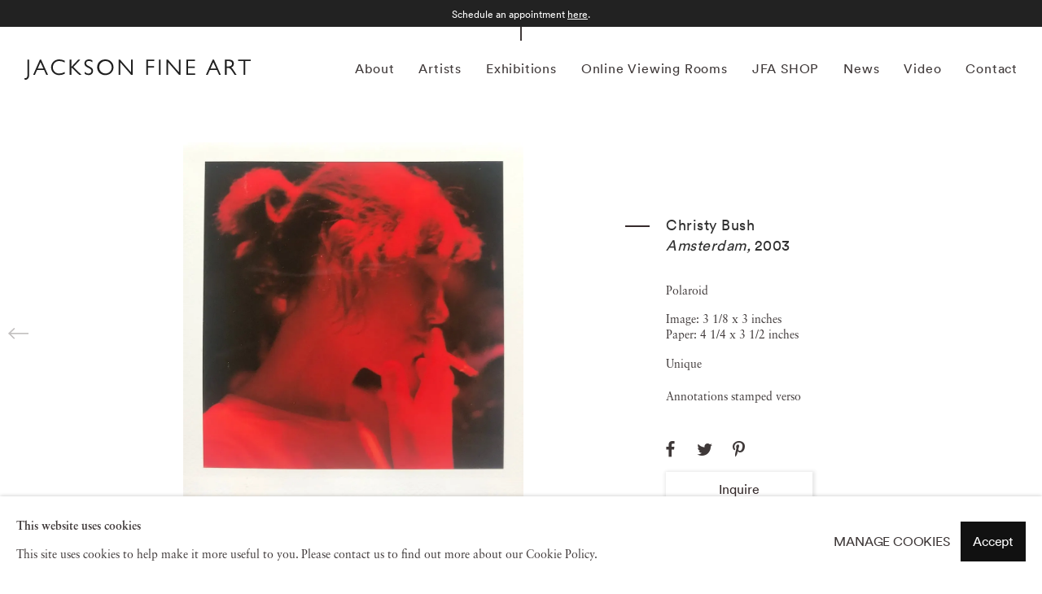

--- FILE ---
content_type: text/html; charset=utf-8
request_url: https://www.jacksonfineart.com/exhibitions/231/works/artworks-45453/
body_size: 8028
content:


                    
<!DOCTYPE html>
<html lang="en">
    <head>
        <meta charset="utf-8">
        <title>Christy Bush: Familiar | In The Viewing Room, Amsterdam, 2003 | Jackson Fine Art</title>
        <meta property="og:site_name" content="Jackson Fine Art" />
        <meta property="og:title" content="Christy Bush: Familiar | In The Viewing Room, Amsterdam, 2003" />
        <meta property="og:description" content="Christy Bush, Amsterdam, 2003 at Jackson Fine Art in Atlanta, GA." />
        <meta property="og:image" content="https://artlogic-res.cloudinary.com/w_1200,h_630,c_fill,f_auto,fl_lossy,q_60/artlogicstorage/jacksonfineart/images/view/dcbc803461e65a7ff236f8ddf709037a.jpg" />
        <meta property="og:image:width" content="1200" />
        <meta property="og:image:height" content="630" />
        <meta property="twitter:card" content="summary_large_image">
        <meta property="twitter:url" content="https://www.jacksonfineart.com/exhibitions/231/works/artworks-45453/">
        <meta property="twitter:title" content="Christy Bush: Familiar | In The Viewing Room, Amsterdam, 2003">
        <meta property="twitter:description" content="Christy Bush, Amsterdam, 2003 at Jackson Fine Art in Atlanta, GA.">
        <meta property="twitter:text:description" content="Christy Bush, Amsterdam, 2003 at Jackson Fine Art in Atlanta, GA.">
        <meta property="twitter:image" content="https://artlogic-res.cloudinary.com/w_1200,h_630,c_fill,f_auto,fl_lossy,q_60/artlogicstorage/jacksonfineart/images/view/dcbc803461e65a7ff236f8ddf709037a.jpg">
        <meta name="google" content="notranslate" />
        <meta name="description" content="Christy Bush, Amsterdam, 2003 at Jackson Fine Art in Atlanta, GA." />
        <meta name="keywords" content="Christy Bush - Familiar | In The Viewing Room, works" />
        <meta name="publication_date" content="2016-11-22 15:53:34" />
        <meta name="generator" content="Artlogic CMS - https://artlogic.net" />
            <meta name="viewport" content="width=device-width, minimum-scale=0.5, initial-scale=1.0" />

        

<link rel="icon" href="/images/favicon.ico" type="image/x-icon" />
<link rel="shortcut icon" href="/images/favicon.ico" type="image/x-icon" />

<meta name="application-name" content="Jackson Fine Art"/>
<meta name="msapplication-TileColor" content="#ffffff"/>

        <style type="text/css" media="print"> 
            @import url(/lib/g/2.0/styles/print.css); 
            @import url(/styles/print.css); 
        </style>

        
		<link data-context="helper" rel="stylesheet" type="text/css" href="/styles/layout_custom.css?c=27042050002205&v=20072019821&g=adf5a36654caa8f296f225193fd97ede"/>
		<link data-context="helper" rel="stylesheet" type="text/css" href="/lib/archimedes/styles/archimedes-frontend-core.css?c=27042050002205&v=20072019821&g=adf5a36654caa8f296f225193fd97ede"/>
		<link data-context="helper" rel="stylesheet" type="text/css" href="/lib/jquery/1.10.1/plugins/fancybox-2.1.3/jquery.fancybox.css?c=27042050002205&v=20072019821&g=adf5a36654caa8f296f225193fd97ede"/>
		<link data-context="helper" rel="stylesheet" type="text/css" href="/lib/jquery/1.10.1/plugins/fancybox-2.1.3/jquery.fancybox.artlogic.css?c=27042050002205&v=20072019821&g=adf5a36654caa8f296f225193fd97ede"/>
		<link data-context="helper" rel="stylesheet" type="text/css" href="/lib/jquery/plugins/roomview/1.0/jquery.roomview.1.0.css?c=27042050002205&v=20072019821&g=adf5a36654caa8f296f225193fd97ede"/>
		<link data-context="helper" rel="stylesheet" type="text/css" href="/lib/jquery/1.10.1/plugins/slick-1.3.15/slick.css?c=27042050002205&v=20072019821&g=adf5a36654caa8f296f225193fd97ede"/>
		<link data-context="helper" rel="stylesheet" type="text/css" href="/styles/base.css?c=27042050002205&v=20072019821&g=adf5a36654caa8f296f225193fd97ede"/>
		<link data-context="helper" rel="stylesheet" type="text/css" href="/styles/main.css?c=27042050002205&v=20072019821&g=adf5a36654caa8f296f225193fd97ede"/>
		<link data-context="helper" rel="stylesheet" type="text/css" href="/styles/responsive.css?c=27042050002205&v=20072019821&g=adf5a36654caa8f296f225193fd97ede"/>
		<link data-context="helper" rel="stylesheet" type="text/css" href="/lib/webfonts/artlogic-site-icons/artlogic-site-icons-1.0/artlogic-site-icons.css?c=27042050002205&v=20072019821&g=adf5a36654caa8f296f225193fd97ede"/>
		<link data-context="helper" rel="stylesheet" type="text/css" href="/scripts/flickity/flickity.css?c=27042050002205&v=20072019821&g=adf5a36654caa8f296f225193fd97ede"/>
		<link data-context="helper" rel="stylesheet" type="text/css" href="/lib/styles/fouc_prevention.css?c=27042050002205&v=20072019821&g=adf5a36654caa8f296f225193fd97ede"/>
<!-- add crtical css to improve performance -->
		<script data-context="helper" defer src="/lib/jquery/1.10.1/jquery-1.10.1.min.js?c=27042050002205&v=20072019821&g=adf5a36654caa8f296f225193fd97ede"></script>
		<script data-context="helper" defer src="/lib/jquery/1.10.1/jquery-1.10.1.min.js?c=27042050002205&v=20072019821&g=adf5a36654caa8f296f225193fd97ede"></script>
		<script data-context="helper" defer src="/lib/jquery/1.10.1/plugins/jquery.browser.min.js?c=27042050002205&v=20072019821&g=adf5a36654caa8f296f225193fd97ede"></script>
		<script data-context="helper" defer src="/lib/jquery/1.10.1/plugins/jquery.easing.min.js?c=27042050002205&v=20072019821&g=adf5a36654caa8f296f225193fd97ede"></script>
		<script data-context="helper" defer src="/lib/jquery/1.10.1/plugins/jquery.archimedes-frontend-core-plugins-0.1.js?c=27042050002205&v=20072019821&g=adf5a36654caa8f296f225193fd97ede"></script>
		<script data-context="helper" defer src="/lib/jquery/1.10.1/plugins/jquery.cycle2.min.js?c=27042050002205&v=20072019821&g=adf5a36654caa8f296f225193fd97ede"></script>
		<script data-context="helper" defer src="/lib/jquery/1.10.1/plugins/jquery.cycle2.swipe.min.js?c=27042050002205&v=20072019821&g=adf5a36654caa8f296f225193fd97ede"></script>
		<script data-context="helper" defer src="/lib/jquery/1.10.1/plugins/jquery.thumbnailScroller.js?c=27042050002205&v=20072019821&g=adf5a36654caa8f296f225193fd97ede"></script>
		<script data-context="helper" defer src="/lib/jquery/1.10.1/plugins/fancybox-2.1.3/jquery.fancybox.pack.js?c=27042050002205&v=20072019821&g=adf5a36654caa8f296f225193fd97ede"></script>
		<script data-context="helper" defer src="/lib/jquery/1.10.1/plugins/jquery.fitvids.js?c=27042050002205&v=20072019821&g=adf5a36654caa8f296f225193fd97ede"></script>
		<script data-context="helper" defer src="/lib/jquery/plugins/parallax/parallax.js?c=27042050002205&v=20072019821&g=adf5a36654caa8f296f225193fd97ede"></script>
		<script data-context="helper" defer src="/lib/jquery/plugins/pageload/1.1/jquery.pageload.1.1.js?c=27042050002205&v=20072019821&g=adf5a36654caa8f296f225193fd97ede"></script>
		<script data-context="helper" defer src="/scripts/intersection_observer_polyfill/intersection_observer_polyfill.js?c=27042050002205&v=20072019821&g=adf5a36654caa8f296f225193fd97ede"></script>
		<script data-context="helper" defer src="/lib/jquery/1.10.1/plugins/slick-1.3.15/jquery.slick.min.js?c=27042050002205&v=20072019821&g=adf5a36654caa8f296f225193fd97ede"></script>
		<script data-context="helper" defer src="/lib/jquery/plugins/pageload/1.1/jquery.pageload.1.1.js?c=27042050002205&v=20072019821&g=adf5a36654caa8f296f225193fd97ede"></script>
		<script data-context="helper" defer src="/lib/jquery/plugins/roomview/1.0/jquery.roomview.1.0.js?c=27042050002205&v=20072019821&g=adf5a36654caa8f296f225193fd97ede"></script>
		<script data-context="helper" defer src="/core/dynamic.js?c=27042050002205&v=20072019821&g=adf5a36654caa8f296f225193fd97ede"></script>
		<script data-context="helper" defer src="/lib/archimedes/scripts/archimedes-frontend-core.js?c=27042050002205&v=20072019821&g=adf5a36654caa8f296f225193fd97ede"></script>
		<script data-context="helper" defer src="/lib/archimedes/scripts/archimedes-frontend-modules.js?c=27042050002205&v=20072019821&g=adf5a36654caa8f296f225193fd97ede"></script>
		<script data-context="helper" defer src="/lib/g/1.0/scripts/galleries.js?c=27042050002205&v=20072019821&g=adf5a36654caa8f296f225193fd97ede"></script>
		<script data-context="helper" defer src="/lib/g/2.0/scripts/feature_panels.js?c=27042050002205&v=20072019821&g=adf5a36654caa8f296f225193fd97ede"></script>
		<script data-context="helper" defer src="/lib/archimedes/scripts/json2.js?c=27042050002205&v=20072019821&g=adf5a36654caa8f296f225193fd97ede"></script>
		<script data-context="helper" defer src="/lib/archimedes/scripts/shop.js?c=27042050002205&v=20072019821&g=adf5a36654caa8f296f225193fd97ede"></script>
		<script data-context="helper" defer src="/scripts/flickity/flickity.pkgd.min.js?c=27042050002205&v=20072019821&g=adf5a36654caa8f296f225193fd97ede"></script>
		<script data-context="helper" defer src="/scripts/main.js?c=27042050002205&v=20072019821&g=adf5a36654caa8f296f225193fd97ede"></script>
		<script data-context="helper" defer src="https://maps.googleapis.com/maps/api/js?key=AIzaSyBOUBY0_1OPrX16l05nPOhBIbc78wb66dI&sensor=false"></script>

            <link rel="preload" as="image" href="/images/atlanta.svg">
            


    <script>
        function get_cookie_preference(category) {
            result = false;
            try {
                var cookie_preferences = localStorage.getItem('cookie_preferences') || "";
                if (cookie_preferences) {
                    cookie_preferences = JSON.parse(cookie_preferences);
                    if (cookie_preferences.date) {
                        var expires_on = new Date(cookie_preferences.date);
                        expires_on.setDate(expires_on.getDate() + 365);
                        console.log('cookie preferences expire on', expires_on.toISOString());
                        var valid = expires_on > new Date();
                        if (valid && cookie_preferences.hasOwnProperty(category) && cookie_preferences[category]) {
                            result = true;
                        }
                    }
                }
            }
            catch(e) {
                console.warn('get_cookie_preference() failed');
                return result;
            }
            return result;
        }

        window.google_analytics_init = function(page){
            var collectConsent = true;
            var useConsentMode = false;
            var analyticsProperties = ['UA-9081707-1', 'G-94LB18FS5K'];
            var analyticsCookieType = 'statistics';
            var disableGa = false;
            var sendToArtlogic = true;
            var artlogicProperties = {
                'UA': 'UA-157296318-1',
                'GA': 'G-GLQ6WNJKR5',
            };

            analyticsProperties = analyticsProperties.concat(Object.values(artlogicProperties));

            var uaAnalyticsProperties = analyticsProperties.filter((p) => p.startsWith('UA-'));
            var ga4AnalyticsProperties = analyticsProperties.filter((p) => p.startsWith('G-')).concat(analyticsProperties.filter((p) => p.startsWith('AW-')));

            if (collectConsent) {
                disableGa = !get_cookie_preference(analyticsCookieType);

                for (var i=0; i < analyticsProperties.length; i++){
                    var key = 'ga-disable-' + analyticsProperties[i];

                    window[key] = disableGa;
                }

                if (disableGa) {
                    if (document.cookie.length) {
                        var cookieList = document.cookie.split(/; */);

                        for (var i=0; i < cookieList.length; i++) {
                            var splitCookie = cookieList[i].split('='); //this.split('=');

                            if (splitCookie[0].indexOf('_ga') == 0 || splitCookie[0].indexOf('_gid') == 0 || splitCookie[0].indexOf('__utm') == 0) {
                                //h.deleteCookie(splitCookie[0]);
                                var domain = location.hostname;
                                var cookie_name = splitCookie[0];
                                document.cookie =
                                    cookie_name + "=" + ";path=/;domain="+domain+";expires=Thu, 01 Jan 1970 00:00:01 GMT";
                                // now delete the version without a subdomain
                                domain = domain.split('.');
                                domain.shift();
                                domain = domain.join('.');
                                document.cookie =
                                    cookie_name + "=" + ";path=/;domain="+domain+";expires=Thu, 01 Jan 1970 00:00:01 GMT";
                            }
                        }
                    }
                }
            }

            if (uaAnalyticsProperties.length) {
                (function(i,s,o,g,r,a,m){i['GoogleAnalyticsObject']=r;i[r]=i[r]||function(){
                (i[r].q=i[r].q||[]).push(arguments)},i[r].l=1*new Date();a=s.createElement(o),
                m=s.getElementsByTagName(o)[0];a.async=1;a.src=g;m.parentNode.insertBefore(a,m)
                })(window,document,'script','//www.google-analytics.com/analytics.js','ga');


                if (!disableGa) {
                    var anonymizeIps = true;

                    for (var i=0; i < uaAnalyticsProperties.length; i++) {
                        var propertyKey = '';

                        if (i > 0) {
                            propertyKey = 'tracker' + String(i + 1);
                        }

                        var createArgs = [
                            'create',
                            uaAnalyticsProperties[i],
                            'auto',
                        ];

                        if (propertyKey) {
                            createArgs.push({'name': propertyKey});
                        }

                        ga.apply(null, createArgs);

                        if (anonymizeIps) {
                            ga('set', 'anonymizeIp', true);
                        }

                        var pageViewArgs = [
                            propertyKey ? propertyKey + '.send' : 'send',
                            'pageview'
                        ]

                        if (page) {
                            pageViewArgs.push(page)
                        }

                        ga.apply(null, pageViewArgs);
                    }

                    if (sendToArtlogic) {
                        ga('create', 'UA-157296318-1', 'auto', {'name': 'artlogic_tracker'});

                        if (anonymizeIps) {
                            ga('set', 'anonymizeIp', true);
                        }

                        var pageViewArgs = [
                            'artlogic_tracker.send',
                            'pageview'
                        ]

                        if (page) {
                            pageViewArgs.push(page)
                        }

                        ga.apply(null, pageViewArgs);
                    }
                }
            }

            if (ga4AnalyticsProperties.length) {
                if (!disableGa || useConsentMode) {
                    (function(d, script) {
                        script = d.createElement('script');
                        script.type = 'text/javascript';
                        script.async = true;
                        script.src = 'https://www.googletagmanager.com/gtag/js?id=' + ga4AnalyticsProperties[0];
                        d.getElementsByTagName('head')[0].appendChild(script);
                    }(document));

                    window.dataLayer = window.dataLayer || [];
                    window.gtag = function (){dataLayer.push(arguments);}
                    window.gtag('js', new Date());

                    if (useConsentMode) {
                        gtag('consent', 'default', {
                            'ad_storage': 'denied',
                            'analytics_storage': 'denied',
                            'functionality_storage': 'denied',
                            'personalization_storage': 'denied',
                            'security': 'denied',
                        });

                        if (disableGa) {
                            // If this has previously been granted, it will need set back to denied (ie on cookie change)
                            gtag('consent', 'update', {
                                'analytics_storage': 'denied',
                            });
                        } else {
                            gtag('consent', 'update', {
                                'analytics_storage': 'granted',
                            });
                        }
                    }

                    for (var i=0; i < ga4AnalyticsProperties.length; i++) {
                        window.gtag('config', ga4AnalyticsProperties[i]);
                    }

                }
            }
        }

        var waitForPageLoad = true;

        if (waitForPageLoad) {
            window.addEventListener('load', function() {
                window.google_analytics_init();
                window.archimedes.archimedes_core.analytics.init();
            });
        } else {
            window.google_analytics_init();
        }
    </script>

            <meta name="google-site-verification" content="LBmWb7kGtSDKSV8sDG8cRhHeBPYWufzWmvhMKn0NACo" />

<!-- Google tag (gtag.js) --> <script async src="https://www.googletagmanager.com/gtag/js?id=G-94LB18FS5K"></script> <script> window.dataLayer = window.dataLayer || []; function gtag(){dataLayer.push(arguments);} gtag('js', new Date()); gtag('config', 'G-94LB18FS5K'); </script>
        
        
        

        
        
    </head>
    <body class="section-exhibitions page-exhibitions site-responsive responsive-top-size-1660 responsive-nav-standard responsive-nav-side-position-right analytics-track-all-links site-lib-version-2-0 responsive_src_image_sizing hero_heading_title_position_overlay page-param-works page-param-231 page-param-id-231 page-param-artworks-45453 page-param-type-section page-param-type-exhibition_id page-param-type-object_id layout-fixed-header prevent_user_image_save" data-viewport-width="1024">
        <script type="text/javascript">document.getElementsByTagName('body')[0].className+=' browser-js-enabled';</script>

            

<div id="preloader">
    <div id="preloader_mask" style="background-color:#111111;">
        <div id="home_splash" class="" style="background-color:#111111; ">
            <div id="home_splash_image_container" data-style="None" style=""></div>
            <div class="inner" style="">
                <div class="content" style="background-image:url(/images/atlanta.svg);background-size: 517px auto;min-height:91px !important;"></div>
            </div>
        </div>
    </div>
    <div id="loader_wrapper">
        <div id="loader"></div>
    </div>
</div>

        
        

    


    
    <div id="container">
        
        <div id="header" role="banner" class="clearwithin header_fixed  special_notice_active ">
            <div id="main_header" class="inner">

                <div id="logo" class="">
    <a href="/" target="_self" aria-label="Home"><img src="/images/header_logo.svg" class="svg header-logo" alt="Jackson Fine Art"/></a>
</div>

                
                <div id="skiplink-container">
                    <div>
                        <a href="#main_content" class="skiplink">Skip to main content</a>
                    </div>
                </div>

                <div id="top_nav" class="navigation noprint clearwithin top_nav_centered">
                    
<div id="top_nav_reveal" class="hidden"><ul><li><a href="#" role="button" aria-label="Close">Menu</a></li></ul></div>

        <ul class="topnav">
		<li class="topnav-filepath-about topnav-label-about topnav-id-21"><a href="/about/" aria-label="Link to Jackson Fine Art About page">About</a></li>
		<li class="topnav-filepath-artists topnav-label-artists topnav-id-11"><a href="/artists/" aria-label="Link to Jackson Fine Art Artists page">Artists</a></li>
		<li class="topnav-filepath-exhibitions topnav-label-exhibitions topnav-id-13 active"><a href="/exhibitions/" aria-label="Link to Jackson Fine Art Exhibitions page (current nav item)">Exhibitions</a></li>
		<li class="topnav-filepath-viewing-room topnav-label-online-viewing-rooms topnav-id-33"><a href="https://jacksonfineart.viewingrooms.com/viewing-room" aria-label="Link to Jackson Fine Art Online Viewing Rooms page">Online Viewing Rooms</a></li>
		<li class="topnav-filepath-store topnav-label-jfa-shop topnav-id-34"><a href="/store/" aria-label="Link to Jackson Fine Art JFA SHOP page">JFA SHOP</a></li>
		<li class="topnav-filepath-news topnav-label-news topnav-id-15"><a href="/news/" aria-label="Link to Jackson Fine Art News page">News</a></li>
		<li class="topnav-filepath-video topnav-label-video topnav-id-19"><a href="/video/" aria-label="Link to Jackson Fine Art Video page">Video</a></li>
		<li class="topnav-filepath-contact topnav-label-contact topnav-id-20 last"><a href="/contact/" aria-label="Link to Jackson Fine Art Contact page">Contact</a></li>
	</ul>




                    
                    <div id="basket">
<div id="store_cart_widget">
    <div id="scw_items">
        <span class="scw_label"><a href="/store/basket/" class="link-no-ajax scw_checkout_link" aria-label="Basket"><span class="label_basket">Your shopping bag</span></a></span>
        <span class="scw_total_items"><span class="scw_total_count" aria-hidden="true">0</span></span>
    </div>
    <div id="scw_popup" class="hidden scw_popup_always_show">
        <div id="scw_popup_inner">
            <h3>Item added to cart</h3>
            <div id="scw_popup_buttons_container">
                <div class="button"><a href="/store/basket/">View cart and checkout</a></div>
                <div id="scw_popup_close" class="link"><a href="#">Continue shopping</a></div>
            </div>
            <div class="clear"></div>
        </div>
    </div>
</div>
</div>
                    
                    <button id="top_nav_section_reveal" tabindex="0">Menu</button>
                </div>

                

                



                

            </div>
        	    <div id="special_notice">
        			Schedule an appointment <a href="https://app.acuityscheduling.com/schedule.php?owner=20257599" target="_blank">here</a>.
        	    </div>
        </div>
        <div class="pageload-outer">
            <div class="pageload-wrapper">
                <div class="pageload-inner">
                        





                    <div id="main_content" class="clearwithin" role="main">
                        <div class="scroll-indicator"></div>
                        <!--contentstart-->
                        










    <div class="exhibition">
        


<div class="subsection-exhibition-detail-page subsection-wrapper-works-object">


        


    

        <div id="content" class="content_alt  clearwithin">

            <div id="scrolling-page-inner">
                    <div class="site-popup-enabled-content">
                <div class="exhibition-header heading_wrapper clearwithin">


                </div>



            


    
    <div class="subsection-works" aria-label="Works">

            



    <div id="image_gallery" class="clearwithin " data-first-focus-override="#popup_box a.website_contact_form" itemscope itemtype="https://schema.org/Photograph">
    	<div class="pagination_controls">
	            <div class="pagination_controls_prev previous"><a href="/exhibitions/231/works/artworks-45448/">Previous</a></div>
	            <div class="pagination_controls_next next disabled">Next</div>
	    </div>

        <div id="image_container" class="lazy-load-inner-image ">

            <div id="image_container_inner" class="">
                        
                            <span class="image image_lazy_load">
                                    <img alt="Christy Bush, Amsterdam, 2003" data-src="https://artlogic-res.cloudinary.com/w_2560,h_1800,c_limit,f_auto,fl_lossy,q_60/artlogicstorage/jacksonfineart/images/view/dcbc803461e65a7ff236f8ddf709037a.jpg" />
                                    
                            </span>
            </div>
        </div>

        <div id="content_module" class="clearwithin">
			<div class="artwork_details_wrapper">
	                
	                <div class="subtitle dash">
                        <h1>
    	                        <div class="artist" itemprop="author">
    	                            Christy Bush
    	                        </div>
    	                    <span itemprop="name">Amsterdam</span><span class="comma">, </span><span class="year" itemprop="dateCreated">2003</span>
                        </h1>
	                </div>
	                        <div class="detail_view_module">
	                            <div class="medium">Polaroid</div><div class="dimensions">Image: 3 1/8 x 3 inches<br/>
Paper: 4 1/4 x 3 1/2 inches</div><div class="edition_details">Unique</div><div class="signed_and_dated">Annotations stamped verso</div>
	                        </div>

	            






	            



    <div class="share_links">
                
                <div class="social_links_item"><a href="http://www.facebook.com/sharer.php?u=http://www.jacksonfineart.com/exhibitions/231/works/artworks-45453/" target="_blank" aria-label="facebook"><span class="social_media_icon facebook"></span></a></div>
                
                <div class="social_links_item"><a href="https://twitter.com/share?url=http://www.jacksonfineart.com/exhibitions/231/works/artworks-45453/" target="_blank" aria-label="twitter"><span class="social_media_icon twitter"></span></a></div>
                
                <div class="social_links_item"><a href="javascript:void((function()%7Bvar%20e=document.createElement('script');e.setAttribute('type','text/javascript');e.setAttribute('charset','UTF-8');e.setAttribute('src','https://assets.pinterest.com/js/pinmarklet.js?r='+Math.random()*99999999);document.body.appendChild(e)%7D)());" target="_blank" aria-label="pinterest"><span class="social_media_icon pinterest"></span></a></div>
    </div>

                    
                    
                        <a href="/contact/form/" class="primary-button link-no-ajax" data-contact-form-details="%3Cdiv%20class%3D%22artist%22%3E%3Cstrong%3EChristy%20Bush%3C/strong%3E%3C/div%3E%3Cdiv%20class%3D%22title_and_year%22%3E%3Cem%3EAmsterdam%3C/em%3E%2C%20%3Cspan%20class%3D%22title_and_year_year%22%3E2003%3C/span%3E%3C/div%3E%3Cdiv%20class%3D%22medium%22%3EPolaroid%3C/div%3E%3Cdiv%20class%3D%22dimensions%22%3EImage%3A%203%201/8%20x%203%20inches%3Cbr/%3E%0APaper%3A%204%201/4%20x%203%201/2%20inches%3C/div%3E%3Cdiv%20class%3D%22edition_details%22%3EUnique%3C/div%3E%3Cdiv%20class%3D%22signed_and_dated%22%3EAnnotations%20stamped%20verso%3C/div%3E" data-contact-form-image="https://artlogic-res.cloudinary.com/w_75,h_75,c_limit,f_auto,fl_lossy,q_60/artlogicstorage/jacksonfineart/images/view/dcbc803461e65a7ff236f8ddf709037a.jpg">Inquire</a>
                

        	</div>
        </div>

    </div>

    









        
        
    </div>


                </div><!-- .site-popup-enabled-content -->
            </div><!-- #scrolling-page-inner -->
        
        <script type="application/ld+json">
            {
              "@context": "http://schema.org",
              "@type": "ExhibitionEvent",
              "name": "Christy Bush",
              "description": "",
              "image": "https://artlogic-res.cloudinary.com/w_2400,h_1260,c_fill,f_auto,fl_lossy,q_60/ws-jacksonfineart/usr/images/exhibitions/main_image_override/items/d5/d5b4ccf249ce4362b4075aba56eed90a/72dpi-nb-swimmer.jpg",
              "startDate": "2022-09-16T00:00:00",
              "endDate": "2022-11-30T00:00:00",
              "location": {
                "@type": "Place",
                "name": "Jackson Fine Art",
                "address": {
                  "@type": "PostalAddress",
                  "streetAddress": "3115 East Shadowlawn Avenue",
                  "addressLocality": "Atlanta",
                  "addressRegion": "GA",
                  "postalCode": "30305",
                  "addressCountry": "US"
                }
              }
            }
        </script>

    </div>

</div>

    </div>

   
                        <!--contentend-->
                    </div>
                </div>
            </div>
        </div>

        




















<div class="faux_footer"></div>
<div id="footer" class="footer  advanced_footer" role="contentinfo">
    <div class="inner">

            <div class="footer_columns">
            
            <div class="advanced_footer_item animate-in advanced_footer_item_1">
                <p>Email:&nbsp;<a href="mailto:info@jacksonfineart.com">info@jacksonfineart.com</a></p>
<p>Tel: 404.233.3739</p>
<p>Fax:&nbsp;404.233.1205</p>
                
        <div id="mailinglist_link" class="noprint">
            <a href="/mailing-list/" class="mailinglist_signup_popup_link link-no-ajax">Sign up for our mailing list</a>
        </div>

                
    
        <div id="social_links" class="clearwithin">
                <div id="facebook_link" class="social_links_item">
                    <a href="https://www.facebook.com/JacksonFineArt/" class=""><span class="social_media_icon facebook"></span>Facebook</a>
                </div>
                <div id="instagram_link" class="social_links_item">
                    <a href="https://www.instagram.com/jacksonfineart/" class=""><span class="social_media_icon instagram"></span>Instagram</a>
                </div>
            <div class="app social_links_item">
                <a href="https://apps.apple.com/us/app/jackson-fine-art/id1504111539#?platform=ipad" class=""><img src="/images/appstore.svg" alt="Download our app on the App Store"></a>
            </div>
        </div>

            </div>
            <div class="advanced_footer_item animate-in advanced_footer_item_2">
                <p>3122 East Shadowlawn Ave NE, Atlanta, GA 30305</p>
<p>Tuesday - Saturday, 10am - 5pm</p>
<p>Sunday - Monday, Closed</p>
<p>&nbsp;</p>
<p><strong>CLOSED HOLIDAYS</strong></p>
<p>Christmas, December 24 - January 3, 2026</p>
            </div>
            <div class="advanced_footer_item animate-in advanced_footer_item_3">
                <p>Jackson Fine Art is an internationally known photography gallery based in Atlanta, specializing in 20th century & contemporary photography.</p>
            </div>

            </div>
            
            <div class="clear"></div>
            <div id="logo" class="">
    <a href="/" target="_self" aria-label="Home"><img src="/images/header_logo.svg" class="svg header-logo" alt="Jackson Fine Art"/></a>
</div>

            
    <div class="copyright">
        <div id="copyright" class="noprint">
                © 2026 Jackson Fine Art
        </div>
            <div class="accessibility-policy"><a href="/accessibility-policy/">Accessibility Policy</a></div>
            <div id="privacy_link"><a href="/privacy/">Privacy policy</a></div>
            <div id="terms_of_use_link"><a href="/terms-of-use/">Terms of use</a></div>
            <div id="terms_of_sale_link"><a href="/terms-of-sale/">Terms of sale</a></div>
            <div id="artlogic" class="noprint"><a href="http://www.artlogic.net/" target="_blank">Site by Artlogic</a></div>
    </div>

        <div class="clear"></div>
    </div>
</div>
        <div class="clear"></div>
    </div>
    
        <div id="cookie_notification" role="region" aria-label="Cookie banner" data-mode="consent" data-cookie-notification-settings="">
    <div class="inner">
        <div id="cookie_notification_message" class="prose">
                <p><strong>This website uses cookies</strong><br>This site uses cookies to help make it more useful to you. Please contact us to find out more about our Cookie Policy.</p>
        </div>
        <div id="cookie_notification_preferences" class="link"><a href="javascript:;" role="button">Manage cookies</a></div>
        <div id="cookie_notification_accept" class="button"><a href="javascript:;" role="button">Accept</a></div>

    </div>
</div>
    <div id="manage_cookie_preferences_popup_container">
        <div id="manage_cookie_preferences_popup_overlay"></div>
        <div id="manage_cookie_preferences_popup_inner">
            <div id="manage_cookie_preferences_popup_box" role="dialog" aria-modal="true" aria-label="Cookie preferences">
                <div id="manage_cookie_preferences_close_popup_link" class="close">
                    <a href="javascript:;" role="button" aria-label="close">
                        <svg width="20px" height="20px" viewBox="0 0 488 488" version="1.1" xmlns="http://www.w3.org/2000/svg" xmlns:xlink="http://www.w3.org/1999/xlink" aria-hidden="true">
                            <g id="Page-1" stroke="none" stroke-width="1" fill="none" fill-rule="evenodd">
                                <g id="close" fill="#5D5D5D" fill-rule="nonzero">
                                    <polygon id="Path" points="488 468 468 488 244 264 20 488 0 468 224 244 0 20 20 0 244 224 468 0 488 20 264 244"></polygon>
                                </g>
                            </g>
                        </svg>
                    </a>
                </div>
                <h2>Cookie preferences</h2>
                    <p>Check the boxes for the cookie categories you allow our site to use</p>
                
                <div id="manage_cookie_preferences_form_wrapper">
                    <div class="form form_style_simplified">

                        <form id="cookie_preferences_form">
                            <fieldset>
                                <legend class="visually-hidden">Cookie options</legend>
                                <div>
                                    <label><input type="checkbox" name="essential" disabled checked value="1"> Strictly necessary</label>
                                    <div class="note">Required for the website to function and cannot be disabled.</div>
                                </div>
                                <div>
                                    <label><input type="checkbox" name="functionality"  value="1"> Preferences and functionality</label>
                                    <div class="note">Improve your experience on the website by storing choices you make about how it should function.</div>
                                </div>
                                <div>
                                    <label><input type="checkbox" name="statistics"  value="1"> Statistics</label>
                                    <div class="note">Allow us to collect anonymous usage data in order to improve the experience on our website.</div>
                                </div>
                                <div>
                                    <label><input type="checkbox" name="marketing"  value="1"> Marketing</label>
                                    <div class="note">Allow us to identify our visitors so that we can offer personalised, targeted marketing.</div>
                                </div>
                            </fieldset>
                            
                            <div class="button">
                                <a href="javascript:;" id="cookie_preferences_form_submit" role="button">Save preferences</a>
                            </div>
                        </form>

                    </div>
                </div>
            </div>
        </div>
    </div>




            




    <!-- sentry-verification-string -->
    <!--  -->
</body>
</html>



--- FILE ---
content_type: text/css
request_url: https://www.jacksonfineart.com/styles/layout_custom.css?c=27042050002205&v=20072019821&g=adf5a36654caa8f296f225193fd97ede
body_size: 28112
content:
/* Art Gallery Websites - Core Layout Styles
---------------------------------------------------------------------------------- */



/* MAIN SITE CSS FILE
----------------------------------------------------------- */


/* -----------------------------------------------------------
    Global Styles
----------------------------------------------------------- */

* {
    padding: 0;
    margin: 0;
    border: 0;
    
}
html {
    height: 100%;
}
body {
    margin: 0;
    padding: 0;
    height: 100%;
}

.xxcms-frontend-toolbar-active #header:before {
    content: 'version 2.0';
    background: red;
    display: block;
    position: fixed;
    top: 28px;
    left: 0;
    padding: 5px;
    z-index: 100000;
}

/* -----------------------------------------------------------
   Layout
----------------------------------------------------------- */

#container {
    padding: 0 80px;
    margin: 0 auto;
    box-sizing: border-box;
}
    /* Splash screen loading - hide website content */
    /*.content-load-waiting #container{
    	opacity:0;
    }*/
    
#header {
    width: 100%;
    padding: 0;
    margin: 0;
}
    #header.header_fixed {
        background: #FFF;
        width: 100%;
        margin: 0;
        position: fixed;
        z-index: 2000;
        top: 0;
        left: 0;
        right: 0;
        -webkit-transition: box-shadow 0.5s linear;
        -moz-transition: box-shadow 0.5s linear;
        transition: box-shadow 0.5s linear;
    }
    #header.header_fixed.page-scroll {
        -webkit-box-shadow: 0px 0px 8px 0px rgba(0, 0, 0, 0.3);
        box-shadow: 0px 0px 8px 0px rgba(0, 0, 0, 0.3);
    }
        #header.header_fixed .inner {
            min-height: 77px;
            margin: 0 auto;
            padding: 0 0 15px;
            transition: border 0.2s linear;
            -webkit-transition-property: border;
            -webkit-transition-duration: 0.2s;
        }
        #header .inner,
        #header.header_fixed .inner {
            position: relative;
            min-height: 0;
            margin: 0 auto;
            box-sizing: border-box;
            padding: 35px 80px 28px;
        }
        #header.header_fixed .inner:after {
            display: block;
            clear: both;
            content: ' ';
        }
        body.cms-frontend-toolbar-active #header.header_fixed {
            top: 28px;
        }


            
    #header #store_cart_widget {
        float: right;
    }
    
    /* Logo left / standard  -------------------------- */
    #header .header-ui-wrapper {
        float: right;
    }
        #header .header-ui-wrapper .header-icons-wrapper {
            float: right;
            margin: 0 0 0 12px;
        }
        #header .header-ui-wrapper #top_nav,
        #header .header-ui-wrapper #responsive_slide_nav_wrapper {
            float: left;
        }
        
    /* Logo right  -------------------------- */
    #header.header_layout_right .header-ui-wrapper {
        float: left;
    }
        #header.header_layout_right .header-ui-wrapper .header-icons-wrapper {
            float: left;
            margin: 0 12px 0 0;
        }
        #header.header_layout_right .header-ui-wrapper #top_nav,
        #header.header_layout_right .header-ui-wrapper #responsive_slide_nav_wrapper {
            float: right;
        }
        
        
    /* Logo centred  -------------------------- */
    #header.header_layout_center .header-ui-wrapper {
        float: none;
        clear: both;
        display: inline-block;
        padding-top: 18px;
    }
    #header.header_layout_center .header-ui-wrapper  {
        float: none;
        clear: both;
        display: inline-block;
        padding-top: 20px;
    }
    #header.header_layout_center #top_nav.navigation {
        padding-top: 0;
    }
    body.responsive-nav-slide-nav #header.header_layout_center #slide_nav_reveal {
        padding: 0;
    }



    /* Logo
    ----------------------------------------------------------- */

    #logo {
        float: left;
        padding: 0;
        margin: 0;
        height: auto;
        background: center center no-repeat;
    }
        #logo a {
            display: block;
            height: auto;
            padding: 0;
            text-align: left;
            font-size: 30px;
            line-height: 36px;
            font-weight: 200;
            backface-visibility: hidden;
        }
        #logo a, #logo a:visited {
            color: #010101;
            /*outline: none;*/
            text-decoration: none;
        }


    /* Generic navigation
    ----------------------------------------------------------- */

    .navigation {
       clear: both;
    }
        .navigation ul {
            list-style: none;
            padding: 0;
        }
        .navigation ul .clear {
            display: none;
        }
        .navigation ul li {
            float: left;
            display: inline;
            margin: 0 25px 0 0;
        }
        .navigation ul li a {
            float: left;
            display: inline;
            padding: 5px 0;
        }
        .navigation ul li a,
        .navigation ul li a:visited {
            text-decoration: none;
        }
        .navigation ul li a:hover {

        }
        .navigation ul li.active a,
        .navigation ul li.active a:visited,
        .navigation ul li.active a:hover,
        #top_nav.navigation > ul > li.active_dir > a,
        #top_nav.navigation > ul > li.active_dir > a:visited,
        #top_nav.navigation > ul > li.active_dir > a:hover {
            
        }
        
        /* Transparent header
        ----------------------------------------------------------- */
        body.type-fullscreen #header.header_transparent:not(.header_fixed),
        body.layout-hero-header #header.header_transparent:not(.header_fixed) {
            background: transparent;
        }
        body.type-fullscreen #header.header_fixed.header_transparent:not(.page-scroll),
        body.layout-hero-header #header.header_fixed.header_transparent:not(.page-scroll) {
            background: transparent;
            -webkit-box-shadow: none;
            box-shadow: none;
        }
        #header.header_fixed.header_transparent {
            -webkit-transition: box-shadow 0.5s linear, background .2s linear;
            -moz-transition: box-shadow 0.5s linear, background .2s linear;
            transition: box-shadow 0.5s linear, background .2s linear;
        }
        
        /* All items are white on a transparent header. They turn back to standard colour when header is fixed and scrolling down ( :not(.page-scroll) )*/
        body.type-fullscreen #header.header_transparent:not(.page-scroll) #logo a,
        body.type-fullscreen #header.header_transparent:not(.page-scroll) #logo a:visited,
        body.type-fullscreen:not(.slide-nav-open) #header.header_transparent:not(.page-scroll) #top_nav.navigation > ul > li > a,
        body.type-fullscreen:not(.slide-nav-open) #header.header_transparent:not(.page-scroll) #top_nav.navigation > ul > li > a:visited,
        body.type-fullscreen #header.header_transparent:not(.page-scroll) #header_quicksearch_btn,
        body.type-fullscreen #header.header_transparent:not(.page-scroll) #store_cart_widget::before,
        body.type-fullscreen #header.header_transparent:not(.page-scroll) #store_cart_widget::after,
        body.type-fullscreen #header.header_transparent:not(.page-scroll) #slide_nav_reveal::after,
        body.type-fullscreen #header.header_transparent:not(.page-scroll) .social_media_icon,
        body.layout-hero-header #header.header_transparent:not(.page-scroll) #logo a,
        body.layout-hero-header #header.header_transparent:not(.page-scroll) #logo a:visited,
        body.layout-hero-header:not(.slide-nav-open) #header.header_transparent:not(.page-scroll) #top_nav.navigation > ul > li > a,
        body.layout-hero-header:not(.slide-nav-open) #header.header_transparent:not(.page-scroll) #top_nav.navigation > ul > li > a:visited,
        body.layout-hero-header #header.header_transparent:not(.page-scroll) #header_quicksearch_btn,
        body.layout-hero-header #header.header_transparent:not(.page-scroll) #store_cart_widget::before,
        body.layout-hero-header #header.header_transparent:not(.page-scroll) #store_cart_widget::after,
        body.layout-hero-header #header.header_transparent:not(.page-scroll) #slide_nav_reveal::after {
            color: #ffffff;
        }

        /* Logo images
        -------------------------------------------------------------------------- */

            /* Auto-brightness switching using css filters
            -------------------------------------------------------------------------- */
            body.type-fullscreen #header.header_transparent #logo.user-custom-logo-image:not(.auto_brightness_disabled),
            body.layout-hero-header #header.header_transparent #logo.user-custom-logo-image:not(.auto_brightness_disabled) {
                -webkit-transition: filter 0.5s linear;
                -moz-transition: filter 0.5s linear;
                transition: filter 0.5s linear;
            }
            body.type-fullscreen #header.header_transparent:not(.page-scroll) #logo.user-custom-logo-image:not(.auto_brightness_disabled),
            body.layout-hero-header #header.header_transparent:not(.page-scroll) #logo.user-custom-logo-image:not(.auto_brightness_disabled) {
                filter: brightness(0) invert(1);
            }
            body.type-fullscreen.fullscreen-slide-light #header.header_transparent:not(.page-scroll) #logo.user-custom-logo-image:not(.auto_brightness_disabled),
            body.layout-hero-header.fullscreen-slide-light #header.header_transparent:not(.page-scroll) #logo.user-custom-logo-image:not(.auto_brightness_disabled) {
                filter: brightness(0);
            } 


            /* Auto-brightness disabled - Setup multiple logo image backgrounds
            -------------------------------------------------------------------------- */
            body.type-fullscreen #header.header_transparent #logo.auto_brightness_disabled,
            body.layout-hero-header #header.header_transparent #logo.auto_brightness_disabled {
                position: relative;
            }
            body.type-fullscreen #header.header_transparent #logo.auto_brightness_disabled::before,
            body.type-fullscreen #header.header_transparent #logo.auto_brightness_disabled::after,
            body.layout-hero-header #header.header_transparent #logo.auto_brightness_disabled::before,
            body.layout-hero-header #header.header_transparent #logo.auto_brightness_disabled::after {
                content: '';
                position: absolute;
                top:0;
                right: 0;
                bottom: 0;
                width: 100%;
                background-size: 100%;
                pointer-events: none;
                user-select: none;
                -webkit-transition: opacity 0.5s linear;
                -moz-transition: opacity 0.5s linear;
                transition: opacity 0.5s linear;
            }

            /* Show light logo
            -------------------------------------------------------------------------- */
            body.type-fullscreen #header.header_transparent:not(.page-scroll) #logo.auto_brightness_disabled a,
            body.type-fullscreen #header.header_transparent:not(.page-scroll) #logo.auto_brightness_disabled::after,
            body.layout-hero-header #header.header_transparent:not(.page-scroll) #logo.auto_brightness_disabled a,
            body.layout-hero-header #header.header_transparent:not(.page-scroll) #logo.auto_brightness_disabled::after {
                opacity: 0;
            }
            body.type-fullscreen #header.header_transparent:not(.page-scroll) #logo.auto_brightness_disabled::before,
            body.layout-hero-header #header.header_transparent:not(.page-scroll) #logo.auto_brightness_disabled::before {
                opacity: 1.0;
            }

            /* Show dark logo
            -------------------------------------------------------------------------- */
            body.type-fullscreen.fullscreen-slide-light #header.header_transparent:not(.page-scroll) #logo.auto_brightness_disabled::before,
            body.layout-hero-header.fullscreen-slide-light #header.header_transparent:not(.page-scroll) #logo.auto_brightness_disabled::before {
                opacity: 0;
            }
            body.type-fullscreen.fullscreen-slide-light #header.header_transparent:not(.page-scroll) #logo.auto_brightness_disabled::after,
            body.layout-hero-header.fullscreen-slide-light #header.header_transparent:not(.page-scroll) #logo.auto_brightness_disabled::after {
                opacity: 1.0;
            }




        /* Light logo image
        -------------------------------------------------------------------------- */
        /* body.type-fullscreen #header.header_transparent:not(.page-scroll) #logo a[data-logo-image-variant-light]::after {
            content: ''
        } */


        /* Slide brightness detection
        -------------------------------------------------------------------------- */
        
        /* Light slides / dark text
        ---------------------------------------------------- */
        body.type-fullscreen.fullscreen-slide-light #header.header_transparent:not(.page-scroll) #logo a,
        body.type-fullscreen.fullscreen-slide-light #header.header_transparent:not(.page-scroll) #logo a:visited,
        body.type-fullscreen.fullscreen-slide-light:not(.slide-nav-open) #header.header_transparent:not(.page-scroll) #top_nav.navigation > ul > li > a,
        body.type-fullscreen.fullscreen-slide-light:not(.slide-nav-open) #header.header_transparent:not(.page-scroll) #top_nav.navigation > ul > li > a:visited,
        body.type-fullscreen.fullscreen-slide-light #header.header_transparent:not(.page-scroll) #header_quicksearch_btn,
        body.type-fullscreen.fullscreen-slide-light #header.header_transparent:not(.page-scroll) #store_cart_widget::before,
        body.type-fullscreen.fullscreen-slide-light #header.header_transparent:not(.page-scroll) #store_cart_widget::after,
        body.type-fullscreen.fullscreen-slide-light #header.header_transparent:not(.page-scroll) #slide_nav_reveal::after,
        body.type-fullscreen.fullscreen-slide-light #header.header_transparent:not(.page-scroll) .social_media_icon,

        body.type-fullscreen.fullscreen-slide-light .fullscreen_slideshow ul li .content .inner,
        body.type-fullscreen.fullscreen-slide-light .fullscreen_slideshow ul li .content h2,
        body.type-fullscreen.fullscreen-slide-light .fullscreen_slideshow ul li .content h2 a,
        body.type-fullscreen.fullscreen-slide-light .fullscreen_slideshow ul li .content h2 a:visited,
        body.type-fullscreen.fullscreen-slide-light .fullscreen_slideshow ul li .content h2 a .separator,
        body.type-fullscreen.fullscreen-slide-light .fullscreen_slideshow ul li .content h2 a .h1_subtitle,
        body.type-fullscreen.fullscreen-slide-light .fullscreen_slideshow ul li .content h3,
        body.type-fullscreen.fullscreen-slide-light .fullscreen_slideshow ul li .content h4,
        body.type-fullscreen.fullscreen-slide-light .fullscreen_slideshow ul li .content h5,
        body.type-fullscreen.fullscreen-slide-light .fullscreen_slideshow ul li .content h6,
        body.type-fullscreen.fullscreen-slide-light .fullscreen_slideshow ul li .content .date,

        body.type-fullscreen.fullscreen-slide-light .hero_splash_text .title,
        body.type-fullscreen.fullscreen-slide-light .hero_splash_text .subtitle,

        body.layout-hero-header.fullscreen-slide-light #header.header_transparent:not(.page-scroll) #logo a,
        body.layout-hero-header.fullscreen-slide-light #header.header_transparent:not(.page-scroll) #logo a:visited,
        body.layout-hero-header.fullscreen-slide-light:not(.slide-nav-open) #header.header_transparent:not(.page-scroll) #top_nav.navigation > ul > li > a,
        body.layout-hero-header.fullscreen-slide-light:not(.slide-nav-open) #header.header_transparent:not(.page-scroll) #top_nav.navigation > ul > li > a:visited,
        body.layout-hero-header.fullscreen-slide-light #header.header_transparent:not(.page-scroll) #header_quicksearch_btn,
        body.layout-hero-header.fullscreen-slide-light #header.header_transparent:not(.page-scroll) #store_cart_widget::before,
        body.layout-hero-header.fullscreen-slide-light #header.header_transparent:not(.page-scroll) #store_cart_widget::after,
        body.layout-hero-header.fullscreen-slide-light #header.header_transparent:not(.page-scroll) #slide_nav_reveal::after {
            color: #111111;
        }
        



        /* Transitions
        ---------------------------------------------------- */
        body.type-fullscreen.fullscreen-slide-brightness-transition #header.header_transparent:not(.page-scroll) #logo a,
        body.type-fullscreen.fullscreen-slide-brightness-transition #header.header_transparent:not(.page-scroll) #logo a:visited,
        body.type-fullscreen.fullscreen-slide-brightness-transition:not(.slide-nav-open) #header.header_transparent:not(.page-scroll) #top_nav.navigation > ul > li > a,
        body.type-fullscreen.fullscreen-slide-brightness-transition:not(.slide-nav-open) #header.header_transparent:not(.page-scroll) #top_nav.navigation > ul > li > a:visited,
        body.type-fullscreen.fullscreen-slide-brightness-transition #header.header_transparent:not(.page-scroll) #header_quicksearch_btn,
        body.type-fullscreen.fullscreen-slide-brightness-transition #header.header_transparent:not(.page-scroll) #store_cart_widget::before,
        body.type-fullscreen.fullscreen-slide-brightness-transition #header.header_transparent:not(.page-scroll) #store_cart_widget::after,
        body.type-fullscreen.fullscreen-slide-brightness-transition #header.header_transparent:not(.page-scroll) #slide_nav_reveal::after,
        body.type-fullscreen.fullscreen-slide-brightness-transition #header.header_transparent:not(.page-scroll) .social_media_icon,

        body.type-fullscreen.fullscreen-slide-brightness-transition .fullscreen_slideshow ul li .content .inner,
        body.type-fullscreen.fullscreen-slide-brightness-transition .fullscreen_slideshow ul li .content h2,
        body.type-fullscreen.fullscreen-slide-brightness-transition .fullscreen_slideshow ul li .content h2 a,
        body.type-fullscreen.fullscreen-slide-brightness-transition .fullscreen_slideshow ul li .content h2 a:visited,
        body.type-fullscreen.fullscreen-slide-brightness-transition .fullscreen_slideshow ul li .content h2 a .separator,
        body.type-fullscreen.fullscreen-slide-brightness-transition .fullscreen_slideshow ul li .content h2 a .h1_subtitle,
        body.type-fullscreen.fullscreen-slide-brightness-transition .fullscreen_slideshow ul li .content h3,
        body.type-fullscreen.fullscreen-slide-brightness-transition .fullscreen_slideshow ul li .content h4,
        body.type-fullscreen.fullscreen-slide-brightness-transition .fullscreen_slideshow ul li .content h5,
        body.type-fullscreen.fullscreen-slide-brightness-transition .fullscreen_slideshow ul li .content h6,
        body.type-fullscreen.fullscreen-slide-brightness-transition .fullscreen_slideshow ul li .content .date,
        
        body.type-fullscreen.fullscreen-slide-brightness-transition .hero_splash_text .title,
        body.type-fullscreen.fullscreen-slide-brightness-transition .hero_splash_text .subtitle,

        body.layout-hero-header.fullscreen-slide-brightness-transition #header.header_transparent:not(.page-scroll) #logo a,
        body.layout-hero-header.fullscreen-slide-brightness-transition #header.header_transparent:not(.page-scroll) #logo a:visited,
        body.layout-hero-header.fullscreen-slide-brightness-transition:not(.slide-nav-open) #header.header_transparent:not(.page-scroll) #top_nav.navigation > ul > li > a,
        body.layout-hero-header.fullscreen-slide-brightness-transition:not(.slide-nav-open) #header.header_transparent:not(.page-scroll) #top_nav.navigation > ul > li > a:visited,
        body.layout-hero-header.fullscreen-slide-brightness-transition #header.header_transparent:not(.page-scroll) #header_quicksearch_btn,
        body.layout-hero-header.fullscreen-slide-brightness-transition #header.header_transparent:not(.page-scroll) #store_cart_widget::before,
        body.layout-hero-header.fullscreen-slide-brightness-transition #header.header_transparent:not(.page-scroll) #store_cart_widget::after,
        body.layout-hero-header.fullscreen-slide-brightness-transition #header.header_transparent:not(.page-scroll) #slide_nav_reveal::after {
            -webkit-transition: color 500ms linear;
            -moz-transition: color 500ms linear;
            -o-transition: color 500ms linear;
            transition: color 500ms linear;
        }
        
        
    /* Top nav
    ----------------------------------------------------------- */

    #topnav_inner {
        width: 100%;
    }

        #slide_nav_reveal {
            display:none;
        }

        /* Center Top nav
        ----------------------------------------------------------- */
        #top_nav.top_nav_centered {
            float: none;
            text-align: center;
        }
        #top_nav.top_nav_centered ul {
            text-align: center;
            display: inline-block;
            vertical-align: middle;
        }
        #top_nav.navigation.top_nav_centered ul li {
            display:inline-block;
            float: none;
            vertical-align: top;
            /*Account for gaps in inline-block elements*/
            margin-left: -4px;
            margin-right: 30px;
        }
        #top_nav.navigation.top_nav_centered ul li.last {
            margin-right: 0;
        }


    /* Header search
    ----------------------------------------------------------- */

    #top_nav .topnav {
        -moz-transition: opacity 0.4s ease-in-out;
        -webkit-transition: opacity 0.4s ease-in-out;
        transition: opacity 0.4s ease-in-out;
    }
    #top_nav.header_quick_search_reveal_open .topnav {
        opacity: 0;
        width: 0;
        height: 0;
        overflow: hidden;
        -moz-transition: none;
        -webkit-transition: none;
        transition: none;
    }
    .header_quick_search {
        display: inline-block;
        vertical-align: top;
        margin: 0 0 0 30px;
    }
    #top_nav .header_quick_search {
        /*display: none;*/
    }
    
        #header_quick_search.header_quick_search_reveal .inputField {
            /* This field is shown as 1px because Safari will not trigger a focus event if it is 0 pixels wide */
                width: 1px;
                max-width: 1px;
            /* -- */
            background: transparent;
            -moz-transition: width 0.4s ease-in-out;
            -webkit-transition: width 0.4s ease-in-out;
            -moz-transition: max-width 0.4s ease-in-out;
            -webkit-transition: max-width 0.4s ease-in-out;
            transition: width 0.4s ease-in-out;
            opacity: 0;
        }
        #header_quick_search.header_quick_search_reveal.active .inputField {
            width: 140px;
            max-width: 140px;
            background: transparent;
            opacity: 1;
        }
        #header_quicksearch_btn {
            display: inline-block;
        }


    /* Translations nav in header
    ----------------------------------------------------------- */

    #translations_nav {
        position: absolute;
        top: 0;
        right: 0;
    }
        #translations_nav ul {
            list-style: none;
            padding: 0;
            margin: 0;
            display: block;
            width: 100%;
            text-align: center;
        }
            #translations_nav ul li {
                display: inline-block;
                margin: 0;
                padding: 7px;
                float: none;
            }
            #translations_nav ul li:first-child {
                padding-left: 0;
            }
            #translations_nav ul li:last-child {
                padding-right: 0;
            }


    /* Additional Topnav
    ----------------------------------------------------------- */

    .additional_nav {
        position: absolute;
        top: 0;
        padding: 0;
    }
        #additional_nav_1.additional_nav  {
            left: 0;
            right: auto;
            padding: 8px 0 0;
        }
        #additional_nav_2.additional_nav  {
            right: 0;
            left: auto;
            padding: 8px 0 0;
        }
    .additional_nav.navigation ul {
        text-align: right;
    }
    .additional_nav.navigation ul li {
        margin: 0 0 0 20px;
        display: inline-block;
        float: none;
        vertical-align: top;
    }
        #additional_nav_1.navigation ul li {
            margin: 0 20px 0 0;
        }
        #additional_nav_.navigation ul li {
            margin: 0 0 0 20px;
        }
    .additional_nav.navigation ul li a,
    .additional_nav.navigation ul li a:visited {

    }


        
        
        
    /* Header social links
    ----------------------------------------------------------- */
    
    #header #social_links_nav {
        vertical-align: middle;
    }

    #header #social_links_nav .social_media_icon {
        background-color: transparent;
        margin: 0 5px 0 0;
        color: #aaa;
    }
    .layout-hero-header #header #social_links_nav .social_media_icon {
        color: #aaa;
    }
    
    #header .header_social_links_desktop {
        display: inline-block;
        margin: 0 0 0 20px;
        vertical-align: middle;
        overflow: hidden;
    }
    #header .header_social_links_mobile {
        display: none;
    }
    #header .social_links_item {
        display: inline-block;
        text-indent: -9999px;
        width: 32px;
        text-align: left;
    }
    #header .social_links_item a {
        display: block;
    }
    #header .social_media_icon {
        color: #aaa;
        background-color: transparent;
        margin: 0;
    }

    /* Hero header
    ----------------------------------------------------------- */

    .parallax-mirror {
        -moz-transition: opacity 0.35s ease-in-out;
        -webkit-transition: opacity 0.35s ease-in-out;
        transition: opacity 0.35s ease-in-out;
        transform: translateZ(0) !important;
    }
        .parallax-mirror img.parallax-slider {
            max-height: none;
            opacity: 0.5;
        }
    body.layout-hero-header {

    }
        #hero_header {
            position: absolute;
            top: 0;
            left: 0;
            right: 0;
            z-index: 25;
            background: transparent;
            -moz-transition: background 0.35s ease-in-out;
            -webkit-transition: background 0.35s ease-in-out;
            transition: background 0.35s ease-in-out;
        }
            #hero_header.parallax-loaded {
                background: transparent !important;
            }
            #hero_header:after {
                content: '.';
                text-indent: -9999px;
                position: absolute;
                top: 0;
                left: 0;
                right: 0;
                bottom: 0;
                z-index: 30;
                background: -moz-linear-gradient(top,  rgba(0,0,0,0) 0%, rgba(0,0,0,0) 73%, rgba(0,0,0,0.25) 100%); /* FF3.6+ */
                background: -webkit-gradient(linear, left top, left bottom, color-stop(0%,rgba(0,0,0,0)), color-stop(73%,rgba(0,0,0,0)), color-stop(100%,rgba(0,0,0,0.25))); /* Chrome,Safari4+ */
                background: -webkit-linear-gradient(top,  rgba(0,0,0,0) 0%,rgba(0,0,0,0) 73%,rgba(0,0,0,0.25) 100%); /* Chrome10+,Safari5.1+ */
                background: -o-linear-gradient(top,  rgba(0,0,0,0) 0%,rgba(0,0,0,0) 73%,rgba(0,0,0,0.25) 100%); /* Opera 11.10+ */
                background: -ms-linear-gradient(top,  rgba(0,0,0,0) 0%,rgba(0,0,0,0) 73%,rgba(0,0,0,0.25) 100%); /* IE10+ */
                background: linear-gradient(to bottom,  rgba(0,0,0,0) 0%,rgba(0,0,0,0) 73%,rgba(0,0,0,0.25) 100%); /* W3C */
                filter: progid:DXImageTransform.Microsoft.gradient( startColorstr='#00000000', endColorstr='#40000000',GradientType=0 ); /* IE6-9 */
            }
            #hero_header > .inner {
                margin: 0 auto;
                padding: 0 80px;
                position: relative;
                z-index: 50;
            }
                body.layout-hero-header #main_content::before {
                    content: '';
                    display: block;
                }
                #hero_header > .inner,
                body.layout-hero-header:not(.type-fullscreen ) #main_content::before {
                    min-height: 450px;
                    max-height: 800px;
                    height: 65vh;
                }
                /*body.layout-hero-header.type-fullscreen #main_content::before {
                    max-height: none;
                    height: 100vh;
                }*/
                
            #hero_image_responsive {
                display: none;
                position: absolute;
                top: 0;
                left: 0;
                right: 0;
                bottom: 0;
                z-index: 25;
                background: center center no-repeat #333;
                background-size: cover;
            }
            #hero_header .title,
            #hero_header .subtitle {
                display: block;
                color: #fff;
            }
            #hero_heading {
                position: absolute;
                z-index: 35;
                bottom: 40px;
                left: 80px;
                right: 80px;
            }
                .parallax-element-with-slideshow #hero_heading {
                    display: none;
                }
                .device-handheld .parallax-element-with-slideshow #hero_heading {
                    display: block;
                }
                #hero_heading a,
                #hero_heading a:visited {
                    color: #fff;
                    text-decoration: none;
                }
                #hero_heading .subtitle {
                }
            #hero_header #slideshow {

            }
                #hero_header #slideshow .content a,
                #hero_header #slideshow .content a:visited {
                    text-decoration: none;
                }
            body.device-handheld #hero_image_responsive {
                display: block;
            }
            body.device-handheld #hero_header #slideshow {
                display: none;
            }
            body.device-handheld .parallax-element-with-slideshow #hero_image_responsive {
                display: none;
            }
            body.device-handheld #hero_header.parallax-element-with-slideshow #slideshow {
                display: block;
            }

        /* Depricated */
        /*body.layout-hero-header #container {
            padding-top: 450px;
        }*/

        body.layout-hero-header #header {
            position: absolute;
            top: 0;
            left: 0;
            right: 0;
            z-index: 50;
        }
        body.layout-hero-header.layout-fixed-header #header {
            position: fixed;
        }
        body.layout-hero-header.layout-fixed-header #main_content {
            padding-top: 50px;
        }
        body.section-home.layout-hero-header #hero_header {
            display: none;
        }
        body.section-home.layout-hero-header #container {
            padding-top: 0;
        }


    /* Main page content
    ----------------------------------------------------------- */





#sub_nav {
    margin: 0 0 25px;
}
    #sub_nav ul li ul {
        display: none;
    }

#main_content {
    margin: 0 0 50px;
    overflow: hidden;
}
    .heading_wrapper {
        clear: both;
    }
    .heading_wrapper.cascading-page-header {

    }
        .heading_wrapper.cascading-page-header h1 {
            float: left;
        }
        .heading_wrapper.cascading-page-header #sub_nav {
            float: right;
        }
    h1.hidden,
    .clearwithin.hidden {
        height: 0;
        overflow: hidden;
        padding: 0;
        margin: 0;
        display: block;
    }
    h1.has_subtitle {
        margin-bottom: 12px;
    }
    body.page-param-type-simplified h1 {
        margin: 0 0 25px;
    }

#content {
    min-height: 100px;
}

#content_module {
    width: 530px;
    float: left;
}
body #main_content #content #content_module.full_width {
    width: 100%;
}

#sidebar {
    width: 355px;
    float: right;
}
body #main_content #content #sidebar.full_width {
    width: 100%;
}
    #sidebar .image {
        text-align: center;
        background: #F0F0F0;
    }
    #sidebar .caption {
        padding-top: 10px;
    }

#footer {
    margin: 0 0 40px;
}
    #footer #social_links {
        float: right;
    }
    #footer #copyright {
        margin-right: 20px;
    }
    #footer a,
    #footer a:visited {
        text-decoration: none;
        padding: 0;
    }

    #footer.advanced_footer .advanced_footer_item #contact_info {
        padding: 0;
        float:none;
    }
    #footer.advanced_footer .copyright {
        margin: 20px 0 10px 0;
        float: left;
        clear: both;
        display: block;
        text-align: left;
    }
    #footer.advanced_footer .advanced_footer_item {
        display: inline-block;
        padding: 0 20px 20px 0;
        vertical-align: top;
    }
    #footer.advanced_footer .advanced_footer_item #quick_search {
        float: none;
        margin-left: 0;
    }
    #quick_search {
        float: right;
        margin-left: 20px;
    }
    #quick_search form {
        clear: both;
        float: left;
        width: 185px;
    }
    #quick_search .inputField {
        border: 1px solid #ddd;
        -moz-border-radius: 3px;
        -webkit-border-radius: 3px;
        border-radius: 3px;
        padding: 6px;
        -moz-box-sizing: border-box;
        -webkit-box-sizing: border-box;
        box-sizing: border-box;
        width: 144px;
        float: left;
    }
    #quick_search .inputField.active {
    }
    #quick_search #quicksearch_btn {
        padding: 6px 1px 1px 15px;
        margin: 0;
        float: left;
        clear: none;
    }
        #quick_search #quicksearch_btn a,
        #quick_search #quicksearch_btn a:visited,
        #quick_search a#quickquick_search_btn,
        #quick_search a#quickquick_search_btn:visited {
            text-decoration: none;
        }
        .quicksearch-icon::after {
            content: "\e02a";
            font-family: "artlogic-social-icons" !important;
            font-style: normal !important;
            font-weight: normal !important;
            font-variant: normal !important;
            font-size: 16px;
            letter-spacing: 0;
            text-transform: none !important;
            speak: none;
            -webkit-font-smoothing: antialiased;
            -moz-osx-font-smoothing: grayscale;
        }
    
    /* Social media
    ----------------------------------------------------------- */

    #social_links {

    }
        #social_links .social_links_item {
            float: left;
            width: 32px;
            height: 32px;
            margin: 0 0 10px 10px;
        }
        #social_links .social_links_item a {
            text-indent: -9999px;
            float: left;
            width: 32px;
            height: 32px;
            /*outline: none;*/
        }
        #social_links .social_links_item a .social_media_icon {
            background-color: #bbb;
        }


/* -----------------------------------------------------------
   Page Specific
----------------------------------------------------------- */


/* Home
----------------------------------------------------------- */

    .section-home #main_content h1 {
        display: none;
    }

    .section-home #slideshow.feature_list ul,
    .section-home #slideshow.full_list ul {
        margin: 0;
    }
    .section-home #slideshow.feature_list ul,
    .section-home #slideshow.full_list ul {
        margin: 0;
    }
        .section-home #slideshow.feature_list ul li {
            min-height: 355px;
            background: #FFF;
            margin: 0;
        }
        .section-home #slideshow.feature_list ul li h2 {
            margin: 8px 0 15px;
        }
        .section-home #slideshow.feature_list ul li .subtitle {
            margin: 0 0 15px;
        }
        .section-home #slideshow.feature_list ul li .date {
            margin: 0 0 10px;
        }

    #home_splash,
    #home_splash_image_container {
        position: fixed;
        top: 0;
        left: 0;
        right: 0;
        bottom: 0;
        width: 100%;
        height: 100%;
        display: none;
        z-index: 3000;
        cursor: pointer;
        background-position:center center;
        background-repeat: no-repeat;
        background-size: cover;
        text-align: center;
    }
        #home_splash #home_splash_image_container {
            display: block;
            opacity: 0;
            z-index: -1;
            transition:opacity 500ms cubic-bezier(.87,.17,.18,.85);
        }

        body.splash-loader-active #home_splash {
            display: block;
        }
        body.splash-page-active.section-home {
            background: #333;
        }
        body.splash-page-active.section-home #header,
        body.splash-page-active.section-home #footer,
        body.splash-page-active.section-home #main_content {
            opacity: 0;
        }
        body.splash-loader-active.pageload-splash-active #loader_wrapper {
            visibility: hidden;
        }
        /* FIXME: Loader should be visible when a page is being loaded via ajax
        - this currently does not work because #preloader #preloader_mask {display:none;} is set in pageload.css */
        body.splash-page-active.loader-active.ajax-links-disabled.pageload-splash-active #loader_wrapper {
            visibility: visible;
        }
        #home_splash .inner {
            position: fixed;
            top: 0;
            left: 0;
            right: 0;
            bottom: 0;
            width: 100%;
            height: 100%;
        }
        #home_splash .content {
            margin: -60px 0 15px;
            position: absolute;
            top: 50%;
            background: center center no-repeat;
            left: 0;
            right: 0;
            transform:translateY(-50%);
            margin:0!important;
            padding:0 30px;
            box-sizing:border-box;
        }
        #home_splash.background_image_exists .content {
        }
        #home_splash.background_image_exists .inner {
            background-color: rgba(0,0,0,0.3);
        }
        #home_splash .content.logo_image_exists {
            text-indent: -9999px;
            text-align: left;
            display: block;
        }
    
    .section-home #content_module {
        padding: 50px 0 0;
    }
    .section-home .feature_panels {
        padding: 50px 0 0;
    }


/* Artists
----------------------------------------------------------- */

    .page-artists h1 #artist_years {
    }
    .page-artists .subsection-artist-detail-page.subsection-wrapper-works .records_list ul li .content > .artist {
        display: none;
    }
    .page-artists #artist_list_slideshow_nav.simple_list {
        float: left;
        width: 220px;
    }
        .page-artists #artist_list_slideshow_nav.simple_list ul li {
            clear: both;
            margin: 0 0 5px;
        }
        .page-artists #artist_list_slideshow_nav.simple_list ul li h2 {
        }

    /* Artist page standard_list format ------------------------- */

    .page-artists .subsection-artist-list-standard {

    }
        .page-artists .subsection-artist-list-standard .records_list.columns_list:not(.artists_list_dynamic_columns) ul {
            width: 33%;
            float: left;
            margin-right: 0;
        }
        .page-artists .subsection-artist-list-standard .records_list.columns_list ul li {
            margin: 0 0 20px;
            width: 100%;
            padding-right: 20px;
        }

    /* Artist page standard_list_preview format ------------------------- */

    .page-artists .subsection-artist-list-preview {

    }
        .page-artists .subsection-artist-list-preview #list_preview_navigation {

        }
            .page-artists .subsection-artist-list-preview #sidebar.content_follow_sticky {
                position: sticky;
                top: 20px;
            }
            body.cms-frontend-toolbar-active.page-artists .subsection-artist-list-preview #sidebar.content_follow_sticky {
                top: 45px;
            }
            .page-artists .subsection-artist-list-preview #list_preview_navigation.records_list.columns_list:not(.artists_list_dynamic_columns) ul {
                width: 20%;
                float: left;
                margin-right: 0;
            }
            .page-artists .subsection-artist-list-preview #list_preview_navigation.records_list.columns_list ul li {
                padding-right: 20px;
                box-sizing: border-box;
                width: 100%;
            }
        .page-artists .subsection-artist-list-preview #list_preview_slideshow {
            z-index: 0;
            position: relative;
        }
            .page-artists .subsection-artist-list-preview #list_preview_slideshow .image {
                right: 0;
                left: 0;
            }

    /* Artist page standard_list_preview_fullbleed format ------------------------- */

    .page-artists .subsection-artist-list-preview.list-preview-fullbleed {

    }
        .page-artists .subsection-artist-list-preview.list-preview-fullbleed #content_module {
            float: left;
            width: 100%;
        }
        .page-artists .subsection-artist-list-preview.list-preview-fullbleed #sidebar {
            float: right;
            width: 100%;
        }
        .page-artists .subsection-artist-list-preview.list-preview-fullbleed #list_preview_slideshow {
            margin-top: 0 !important;
            position: fixed;
            top: 0;
            left: 0;
            right: 0;
            bottom: 0;
            height: auto;
            z-index: 0;
        }
        .page-artists .subsection-artist-list-preview.list-preview-fullbleed #list_preview_slideshow::before {
            content: '';
            position: absolute;
            top: 0;
            left: 0;
            bottom: 0;
            right: 0;
            z-index: 200;
            background: rgba(0, 0, 0, 0.5);
        }
            .page-artists .subsection-artist-list-preview.list-preview-fullbleed #list_preview_slideshow .image {
                top: 0;
                left: 0;
                right: 0;
                bottom: 0;
                margin: 0;
            }
                .page-artists .subsection-artist-list-preview.list-preview-fullbleed #list_preview_slideshow a {
                    display: block;
                    position: absolute;
                    top: 0;
                    left: 0;
                    bottom: 0;
                    right: 0;
                    overflow: hidden;
                    z-index: 0;
                    background: center center no-repeat;
                    background-size: cover;
                }
                .page-artists .subsection-artist-list-preview.list-preview-fullbleed #list_preview_slideshow img {
                    display: none;
                }

        .subsection-artist-list-preview.list-preview-fullbleed #list_preview_navigation {
            position: relative;
            z-index: 1;
        }
            .subsection-artist-list-preview.list-preview-fullbleed #list_preview_navigation .subheading {
                color: #ffffff;
            }
            .subsection-artist-list-preview.list-preview-fullbleed #list_preview_navigation li .content h2 {
                color: #ffffff;
                background: linear-gradient(to right, #ffffff 0%, #ffffff 98%);
                background-repeat: no-repeat;
                background-position: left 78%;
                background-size: 0 1px;
            }
            .subsection-artist-list-preview.list-preview-fullbleed #list_preview_navigation li .content h2:hover {
                background-size: calc(100% - 1px) 1px;
            }
            
        


    /* Artist list preview randomised
   ----------------------------------------------------------- */

   .page-artists .subsection-artist-list-preview.list-preview-random-position {

   }
       .page-artists .subsection-artist-list-preview.list-preview-random-position #content_module {
           float: left;
           width: 100%;
       }
       .page-artists .subsection-artist-list-preview.list-preview-random-position #sidebar {
           float: right;
           width: 100%;
       }
       .page-artists .subsection-artist-list-preview.list-preview-random-position #list_preview_slideshow {
           margin-top: 0 !important;
           position: absolute;
           top: 30px;
           left: 30px;
           bottom: 30px;
           right: 30px;
           z-index: 0;
       }
           .page-artists .subsection-artist-list-preview.list-preview-random-position #list_preview_slideshow .image {
               top: 0;
               left: 0;
               right: 0;
               bottom: 0;
               margin: 0;
           }
               .page-artists .subsection-artist-list-preview.list-preview-random-position #list_preview_slideshow a {
                   display: block;
                   position: absolute;
                   top: 0;
                   left: 0;
                   bottom: 0;
                   right: 0;
                   overflow: hidden;
                   z-index: 0;
                   background: center center no-repeat;
                   background-size: 50vmin auto;
               }
               .page-artists .subsection-artist-list-preview.list-preview-random-position #list_preview_slideshow img {
                   display: none;
               }
       .page-artists.no-page-params .subsection-artist-list-preview.list-preview-random-position #list_preview_navigation {
           position: relative;
           z-index: 1;
       }
       /* .page-artists.no-page-params #header {
           position: relative;
           z-index: 20;
       }
       .page-artists.no-page-params #footer {
           display: none;
       } */




    /* Artist page standard_list_preview_letters format ------------------------- */

    .page-artists .subsection-artist-list-preview-letters {

    }
        .page-artists .subsection-artist-list-preview-letters #list_preview_slideshow {
            z-index: 0;
            position: relative;
        }
        .page-artists .subsection-artist-list-preview-letters #list_preview_navigation {

        }
            .page-artists .subsection-artist-list-preview-letters #list_preview_navigation.records_list.columns_list:not(.artists_list_dynamic_columns) ul {
                width: 50%;
                float: left;
                margin-right: 0;
            }
            .page-artists .subsection-artist-list-preview-letters #list_preview_navigation.records_list.columns_list ul li {
                margin: 0 0 10px;
                min-height: 18px;
                width: auto;
                display: block;
                float: none;
                padding-right: 20px;
                box-sizing: border-box;
            }
            .page-artists .subsection-artist-list-preview-letters #list_preview_navigation.records_list.columns_list ul li a {
                display: block;
                width: 100%;
            }
            .page-artists .subsection-artist-list-preview-letters #list_preview_navigation.records_list.columns_list ul li.letter_divider:first-child {
                margin-top: 0;
            }
            .page-artists .subsection-artist-list-preview-letters #list_preview_navigation.records_list.columns_list ul li.letter_divider {
                margin: 15px 0 15px;
                min-height: 36px;
                float: left;
                width: 100%;
                padding-right: 0;
            }
                .page-artists .subsection-artist-list-preview-letters #list_preview_navigation.records_list.columns_list ul li.letter_divider h2 {
                    padding: 15px 0 0;
                    margin: 0 25px 0 0;
                }


    /* Artist page list_slideshow format DEPRICATED ------------------------- */

    .page-artists #artist_list_slideshow {
        float: right;
        width: 708px;
        height: 460px;
    }
        .page-artists #artist_list_slideshow ul {
            list-style: none;
            margin: 0;
            padding: 0;
        }
        .page-artists #artist_list_slideshow li {
            width: 708px;
            height: 460px;
            text-align: center;
        }


    /* Dynamic artist list columns ------------------------- */
    
    .records_list.columns_list.artists_list_dynamic_columns ul {
        margin-right: 0;
        float: left;
    }
    .records_list.columns_list.artists_list_dynamic_columns ul li {
        margin: 0 0 20px;
        width: 100%;
        padding-right: 20px;
        box-sizing: border-box;
    }
    



/* Exhibitions
----------------------------------------------------------- */

    /* Exhibitons -- Behaviour: standard_entry */

    .section-exhibitions .exhibitions-standard-entry {

    }
        .section-exhibitions .exhibitions-standard-entry .no_of_exhibition_sections-2 {
            margin-left: auto;
            margin-right: auto;
        }
        .section-exhibitions .standard-entry-list .subheading {
            display: none;
        }
        .section-exhibitions .standard-entry-list  #exhibitions_nav {
            margin: 0 0 40px;
        }
        .section-exhibitions .standard-entry-list .exhibitions_list_filters {
            clear: both;
        }
            .section-exhibitions .standard-entry-list .exhibitions_list_filters #exhibitions_years_nav {
                float: left;
                margin: 0 0 40px;
            }
            .section-exhibitions .standard-entry-list .exhibitions_list_filters #exhibitions_locations_nav {
                float: right;
                clear: none;
                margin: 0 0 40px;
            }



    .section-exhibitions #exhibitions_years_nav {
        margin: 0 0 40px;
    }




/* Events
----------------------------------------------------------- */

    #events-grid-container {
        clear: both;
    }

    .event-details-wrapper {
        width:100%;
        display:block;
    }
        .event-details-wrapper .event-logo {
            display: inline-block;
            margin-right: 20px;
            vertical-align:middle;
            width: 90px;
            height: auto;
        }
        .event-details-wrapper .event-details {
            display: inline-block;
            vertical-align:middle;
        }
            .event-details-wrapper .content span {
                display: block;
            }

/* Video
----------------------------------------------------------- */



/* Blog
----------------------------------------------------------- */

    .section-blog .blog_detail_about_author {
        clear: both;
        padding: 10px 0 0;
    }
        .section-blog .blog_detail_about_author .image {
            float: left;
            width: 21%;
            margin: 0 4% 0 0;
        }
        .section-blog .blog_detail_about_author .content {
            float: left;
            width: 75%;
        }

    .section-blog .module-comments > .divider {
        height: 0;
    }
    .section-blog .module-comments-rows-container {

    }
        .section-blog .module-comments-rows-container .area {
            margin: 0 0 30px;
        }
        .section-blog .module-comments-rows-container .area .infoPanel {
            padding: 15px 0 0;
        }
            .section-blog .module-comments-rows-container .area .infoPanel .poster,
            .section-blog .module-comments-rows-container .area .infoPanel .date {
                margin: 0 15px 0 0;
                display: inline-block;
                vertical-align: top;
            }


/* Store & Wishlist
----------------------------------------------------------- */

    .section-store #additional_nav {
        margin: 0 0 50px;
    }

    #store_cart_widget,
    #wishlist_cart_widget {
        float: right;
        padding: 0;
        margin: 0 0 30px;
    }
    #store_cart_widget.hide_when_empty,
    #wishlist_cart_widget.hide_when_empty {
        display: none;
    }
    #store_cart_widget.hide_when_empty.empty,
    #wishlist_cart_widget.hide_when_empty.empty {
        display: none !important;
    }
        #store_cart_widget a,
        #wishlist_cart_widget a {
            text-decoration: none;
        }
        #store_cart_widget #scw_heading,
        #store_cart_widget #scw_items,
        #wishlist_cart_widget #wcw_heading,
        #wishlist_cart_widget #wcw_items {
            float: left;
        }
            #store_cart_widget #scw_items .scw_total_items,
            #store_cart_widget #scw_items .scw_total_price,
            #wishlist_cart_widget #wcw_items .wcw_total_items,
            #wishlist_cart_widget #wcw_items .wcw_total_price {
                float: left;
                margin-left: 20px;
            }
        #store_cart_widget #scw_items .scw_total_price,
        #wishlist_cart_widget #wcw_items .wcw_total_price {

        }
        #store_cart_widget #scw_checkout,
        #wishlist_cart_widget #wcw_checkout {
            float: left;
            margin-left: 20px;
        }

        #scw_popup_inner {

        }
            #scw_popup_inner .button,
            #wcw_popup_inner .button {
                float: left;
                margin: 0 15px 0 0;
                clear: none;
            }
            #scw_popup_inner #scw_popup_close {
                margin-right: 0;
            }

        /* Store item row ------------------------------------------- */

        .store_item_group {
            border-bottom: 1px solid #eaeaea;
            margin-bottom: 20px;
        }
        .store_item_group .store_item {
            border-bottom: 0;
        }

        .store_item {
            clear: both;
            padding: 20px 0 15px;
            border-top: 1px solid #eaeaea;
            border-bottom: 1px solid #eaeaea;
        }
            .store_item .title,
            .store_item .quantity {
                height: 0;
                width: 0;
                overflow: hidden;
                visibility: hidden;
            }
            .store_item .variant {
                width: 180px;
                float: left;
                padding: 8px 0 0;
            }
            .store_item .price {
                padding: 8px 0 0;
                float: left;
            }

            .store_item_controls {
                float: right;
            }
                .store_item_add_container {
                    float: left;
                }
                    .store_item_add_to_cart {
                        float: left;
                        clear: both;
                        display: inline;
                        height: 31px;
                        border: 1px solid #ccc;
                        -webkit-border-radius: 4px;
                        -moz-border-radius: 4px;
                        border-radius: 4px;
                        background: #fff;
                        transition: background 0.35s ease-in-out;
                        -webkit-transition: background 0.35s ease-in-out;
                    }
                        .store_item_add_to_cart:hover {
                            background: #f9f9f9;
                        }
                        .store_item_add_to_cart span {
                            float: left;
                            display: inline;
                            height: 26px;
                            padding: 5px 10px 0;
                            margin-right: 0;
                            cursor: pointer;
                        }
                .store_item_remove_container {
                    float: left;
                    padding: 6px 0 0;
                }
                    .store_item_remove_container .store_item_total,
                    .store_item_remove_container .store_item_remove_from_cart {
                        float: left;
                        margin: 0 0 0 20px;
                    }
                    .store_item_remove_container .store_item_remove_from_cart,
                    .wishlist_button .store_item_remove_from_wishlist {
                        cursor: pointer;
                    }

            .section-store .subsection-store-grid-artworks .records_list .content .description,
            .section-store .subsection-store-grid-publications .records_list .content .description {
                display: block;
            }
            .section-store .subsection-store-grid-publications .records_list .content .description .description_additional {
                display: none;
            }

        /* Shopping cart currency menu ----------------------------- */

        .currency_store_select_wrapper {
            float: left;
            margin: 0 0 20px;
            position: relative;
            white-space: nowrap;
        }
            .subsection-store-record .currency_store_select_wrapper {
                margin-top: 20px;
                width: 100%;
            }
            .currency_store_selected{
                position: relative;
                z-index: 5;
            }
            .currency_store_select{
                position: absolute;
                width: 100%;
                top: 0;
                z-index: 10;
                opacity: 0;
            }
            .currency_store_select:hover{
                pointer: cursor;
            }

            .currency_store_select_wrapper .currency_store_selected span{
                display: initial;
            }

            .page-param-basket .currency_store_select_wrapper{
                float: right;
                margin-top: 0px;
            }
            #store_cart_widget .currency_store_select_wrapper{
                margin-top: 1px;
                margin-left: 20px;
            }

            #store_cart_widget .currency_store_select_wrapper .currency_store_selected span{
                display: none;
            }


        /* Shopping cart ------------------------------------------- */

        #sc_coupon_container {

        }
            #sc_coupon_container.active .form:before {
                font: normal normal normal 20px/1 FontAwesome;
                -webkit-font-smoothing: antialiased;
                -moz-osx-font-smoothing: grayscale;
                content: "\f058";
                margin: 5px 16px 0 2px;
                float: left;
            }
            #sc_coupon_container .form .inputField {
                float: left;
                width: 200px;
                margin: 0 16px 0 0;
                min-height: 33px;
            }
            #sc_coupon_container .form .button {
                float: left;
                clear: none;
                margin: 0;
            }
        #sc_contents_container {

        }
            #sc_contents_container #sc_vat_note {
                float: left;
                padding: 15px 0 0;
            }
            #sc_contents_container #sc_totalweight {
                float: left;
                display: none;
                padding: 15px 0 0;
            }
            #shopping_cart_information,
            #wishlist_information {
                width: 100%;
            }
                #shopping_cart_information th,
                #wishlist_information th {
                    text-align: left;
                    vertical-align: top;
                    border-bottom: 1px solid #EAEAEA;
                    padding: 0 0 12px 0;
                }
                #shopping_cart_information td,
                #wishlist_information td {
                    text-align: left;
                    vertical-align: top;
                    border-bottom: 1px solid #EAEAEA;
                    padding: 12px 0;
                }
                #shopping_cart_information td a,
                #wishlist_information td a {
                    text-decoration: none;
                }

                #shopping_cart_information th.sc_column_item,
                #wishlist_information th.sc_column_item {
                    width: 340px;
                }
                #shopping_cart_information th.sc_column_quantity {
                    width: 100px;
                }
                #shopping_cart_information th.sc_column_singleprice {
                    width: 80px;
                }
                #shopping_cart_information th.sc_column_total {
                    width: 80px;
                }
                #shopping_cart_information th.sc_column_remove,
                #wishlist_information th.sc_column_remove {
                    width: 30px;
                }

                #shopping_cart_information td.sc_cell_item .image,
                #wishlist_information td.sc_cell_item .image {
                    float: left;
                    margin: 0 10px 0 0;
                }
                #shopping_cart_information td.sc_cell_item .title,
                #wishlist_information td.sc_cell_item .title {
                    display: block;
                }
                #shopping_cart_information td.sc_cell_item .details,
                #wishlist_information td.sc_cell_item .details {
                    display: block;
                }
                #shopping_cart_information td.sc_cell_quantity {

                }
                    #shopping_cart_information td.sc_cell_quantity .decrease_qty,
                    #shopping_cart_information td.sc_cell_quantity .increase_qty {
                        height: 20px;
                        width: 20px;
                        float: left;
                    }
                    #shopping_cart_information td.sc_cell_quantity .decrease_qty span,
                    #shopping_cart_information td.sc_cell_quantity .increase_qty span,
                    #shopping_cart_information td.sc_cell_remove .remove span,
                    #wishlist_information td.sc_cell_remove .remove span {
                        visibility: hidden;
                        display: block;
                        text-indent: -9999px;
                    }
                        #shopping_cart_information td.sc_cell_quantity .decrease_qty::before,
                        #shopping_cart_information td.sc_cell_quantity .increase_qty::before,
                        #shopping_cart_information td.sc_cell_remove .remove::before,
                        #wishlist_information td.sc_cell_remove .remove::before  {
                            font-size: 18px;
                            font-family: "artlogic-social-icons" !important;
                            font-style: normal !important;
                            font-weight: normal !important;
                            font-variant: normal !important;
                            letter-spacing: 0;
                            text-transform: none !important;
                            speak: none;
                            -webkit-font-smoothing: antialiased;
                            -moz-osx-font-smoothing: grayscale;
                            color: #aaa;
                        }
                        #shopping_cart_information td.sc_cell_quantity .decrease_qty::before {
                            content: "\e030";
                        }
                        #shopping_cart_information td.sc_cell_quantity .increase_qty::before {
                            content: "\e02f";
                        }

                    #shopping_cart_information td.sc_cell_quantity .decrease_qty.disabled {
                        opacity: 0.3;
                        cursor: default;
                    }
                    #shopping_cart_information td.sc_cell_quantity .qty {
                        float: left;
                        padding: 0 12px;
                    }
                #shopping_cart_information td.sc_cell_unavailable {
                }
                #shopping_cart_information td .sc_cell_error_message {
                }
                #shopping_cart_information td .sc_cell_link a {
                }
                #shopping_cart_information td.sc_cell_remove .remove,
                #wishlist_information td.sc_cell_remove .remove {
                    height: 20px;
                    width: 20px;
                    float: left;
                    overflow: hidden;
                }
                #shopping_cart_information td.sc_cell_remove .remove::before,
                #wishlist_information td.sc_cell_remove .remove::before {
                    content: "\e031";
                }
                
                
                
                    #shopping_cart_information td.sc_cell_remove .remove:hover,
                    #wishlist_information td.sc_cell_remove .remove:hover {
                        background-position: 0 0;
                    }


            #sc_checkout_container {

            }

                #sc_additional_fields {
                    margin: 0 0 25px;
                    padding: 0 0 15px;
                    border-bottom: 1px solid #EAEAEA;
                }
                    #sc_additional_fields .form .form_row label {
                        width: 100%;
                        margin: 0 0 5px;
                    }
                    #sc_additional_fields .form .form_row .inputField {
                        width: 100%;
                    }
                #sc_checkout_content {

                }
                #sc_checkout_content .divider {
                    display: none;
                }
                #sc_checkout_content .sc_subtotal_label,
                #sc_checkout_content .sc_discount_label,
                #sc_checkout_content .sc_vat_total_label,
                #sc_checkout_content .sc_shipping_total_label,
                #sc_checkout_content .sc_order_total_label {
                    float: left;
                    margin: 0 10px 0 0;
                    width: 100px;
                }
                #sc_checkout_content #sc_subtotal,
                #sc_checkout_content #sc_discount,
                #sc_checkout_content #sc_vat_total,
                #sc_checkout_content #sc_shipping_total,
                #sc_checkout_content #sc_order_total {
                    margin: 0 0 15px;
                    padding: 0 0 12px;
                    border-bottom: 1px solid #EAEAEA;
                }
                #sc_checkout_content .order_total {
                }
                #sc_checkout_content #shipping_container {
                    margin: 0 0 10px;
                    position: relative;
                }
                    #sc_checkout_container #shipping_container #shipping_container_loader {
                        position: absolute;
                        top: 50%;
                        left: 50%;
                        transform: translate3d(-50%, -50%, 0);
                        z-index: 5;
                    }
                        #sc_checkout_container #shipping_container.shipping_options_loading #shipping_container_loader {
                            display: block;
                        }
                    #sc_checkout_container #shipping_container:after {
                        content: '';
                        background: rgba(255,255,255,0.8);
                        position: absolute;
                        top: 0;
                        left: 0;
                        right: 0;
                        height: 0;
                        z-index: 0;
                        opacity: 0;
                        width: 100%;
                        pointer-events: none;
                        transition: opacity 400ms ease-in-out;
                    }
                        #sc_checkout_container #shipping_container.shipping_options_loading:after {
                            display: block;
                            height: auto;
                            opacity: 1;
                            bottom: 0;
                            z-index: 1;
                            pointer-events: auto;
                        }
                    #sc_checkout_content #shipping_container h3 {
                        margin: 0 0 30px;
                    }
                    #sc_checkout_content #shipping_container select {
                        border: 1px solid #EAEAEA;
                        padding: 5px;
                        width: 100%;
                        -moz-box-sizing: border-box;
                        -webkit-box-sizing: border-box;
                        box-sizing: border-box;
                        height: 38px;
                        -webkit-appearance: none;
                        appearance: none;
                    }
                        .select_container {
                            position: relative;
                        }
                            .select_container:after {
                                content: "";
                                position: absolute;
                                top: 50%;
                                transform: translate(0, -3px);
                                right: 15px;
                                width: 0; 
                                height: 0; 
                                border-left: 4px solid transparent;
                                border-right: 4px solid transparent;
                                border-top: 4px solid #222;
                                pointer-events: none;
                            }
                    #sc_checkout_container .sc_field_group:first-child {
                        margin: 0 0 30px;
                        padding: 0 0 20px;
                        border-bottom: 1px solid #EAEAEA;
                    }
                    #sc_checkout_content #shipping_container #shipping_zones_container,
                    #sc_checkout_content #shipping_container #shipping_options_container {
                        display: none;
                        border: 0;
                    }
                    #sc_checkout_content #shipping_container #shipping_options_container {
                        margin: 20px 0 9px;
                        padding: 30px 0 0;
                        border-top: 1px solid #EAEAEA;
                    }
                    #sc_checkout_content #shipping_container #shipping_zones_container.active,
                    #sc_checkout_content #shipping_container #shipping_options_container.active {
                        display: block;
                    }
                    #sc_checkout_content #shipping_container #shipping_zones_container h3,
                    #sc_checkout_content #shipping_container #shipping_options_container h3 {
                        margin: 0 0 10px;
                    }
                #sc_checkout_container .button {
                    float: left;
                    display: inline;
                }
                    #sc_checkout_container .proceed_to_payment {
                        display: none;
                        position: relative;
                    }
                    #sc_checkout_container .proceed_to_payment.active,
                    #sc_checkout_container .proceed_to_payment.loading,
                    #sc_checkout_container .proceed_to_payment.placeholder {
                        display: block;
                    }
                        #sc_checkout_container .proceed_to_payment #stripe_loader {
                            position: absolute;
                            top: 10px;
                            left: 10px;
                            z-index: 5;
                        }
                        #sc_checkout_container .proceed_to_payment #stripe_button_container {
                            -webkit-transition: opacity 400ms ease-in-out;
                            transition: opacity 400ms ease-in-out;
                            opacity: 0;
                            z-index: 10;
                            position: relative;
                        }
                        #sc_checkout_container .proceed_to_payment.active #stripe_button_container {
                            opacity: 1;
                        }
                    #sc_checkout_container .proceed_to_payment.placeholder #stripe_button_container {
                        opacity: 0.4;
                    }
                        #sc_checkout_container .proceed_to_payment.placeholder button {
                            cursor: default;
                        }
                #sc_checkout_content .sc_order_gift_aid_label {
                    display: block;
                }
                #sc_order_gift_aid {
                    margin-top: 15px;
                }
                    #sc_order_gift_aid input {
                        margin-right: 5px;
                    }
                #sc_total_price_container {

                }
                    #sc_total_price_container h3 {
                        margin: 0 0 15px;
                        padding: 0 0 15px;
                        border-bottom: 1px solid #EAEAEA;
                        display: none;
                    }
                    #sc_total_price_container .order_total_wrapper {
                    }
                #sc_checkout_content #sc_terms_box {
                    margin: 0 0 25px;
                    position: relative;
                }
                    #sc_checkout_content #sc_terms_box input {
                        display: inline-block;
                        position: absolute;
                        top: 5px;
                        left: 0;
                    }
                    #sc_checkout_content #sc_terms_box label {
                        display: inline-block;
                        padding: 0 0 0 25px;
                    }
                #sc_total_quantity_limit_box {
                    display: none;
                    margin: 0 0 25px;
                }
                    #sc_total_quantity_limit_box.active {
                        display: block;
                    }
                #sc_checkout_content #sc_checkout_button {
                    position: relative;
                    -moz-transition: opacity 0.4s ease-in-out;
                    -webkit-transition: opacity 0.4s ease-in-out;
                    transition: opacity 0.4s ease-in-out;
                } 
                    #sc_checkout_content #sc_checkout_button.sc_quantities_failed,
                    #sc_checkout_content #sc_checkout_button.sc_terms_unconfirmed,
                    #sc_checkout_content #sc_checkout_button.sc_fields_unconfirmed {
                        opacity: 0.3;
                    }
                    #sc_checkout_content #sc_checkout_button.sc_quantities_failed:after,
                    #sc_checkout_content #sc_checkout_button.sc_terms_unconfirmed:after,
                    #sc_checkout_content #sc_checkout_button.sc_fields_unconfirmed:after {
                        content: '.';
                        text-indent: -9999px;
                        z-index: 9999;
                        display: block;
                        position: absolute;
                        top: 0;
                        left: 0;
                        bottom: 0;
                        right: 0;
                        width: 100%;
                    }
                    #sc_checkout_content #sc_checkout_button.sc_quantities_failed .proceed_to_payment,
                    #sc_checkout_content #sc_checkout_button.sc_terms_unconfirmed .proceed_to_payment,
                    #sc_checkout_content #sc_checkout_button.sc_fields_unconfirmed .proceed_to_payment {
                        pointer-events: none;
                    }

        #basket_footer {
            padding: 15px 0 0;
        }
            #basket_footer #store_payment_logos {
                clear: both;
                float: left;
                width: 100%;
            }
                #basket_footer #store_payment_logos ul {
                    list-style: none;
                    padding: 0;
                    margin: 0;
                    float: left;
                    width: 100%;
                }
                #basket_footer #store_payment_logos ul li {
                    float: left;
                    margin: 0 10px 0 0;
                    height: 32px;
                    width: 40px;
                    background: 0 0 no-repeat;
                    overflow: hidden;
                    color: #bbb;
                }
                #basket_footer #store_payment_logos ul li.wp_visa::before,
                #basket_footer #store_payment_logos ul li.wp_mastercard::before,
                #basket_footer #store_payment_logos ul li.wp_amex::before,
                #basket_footer #store_payment_logos ul li.wp_paypal::before,
                #basket_footer #store_payment_logos ul li.wp_stripe::before  {
                    font-family: "artlogic-social-icons" !important;
                    font-style: normal !important;
                    font-weight: normal !important;
                    font-variant: normal !important;
                    letter-spacing: 0;
                    text-transform: none !important;
                    speak: none;
                    -webkit-font-smoothing: antialiased;
                    -moz-osx-font-smoothing: grayscale;
                    text-indent: 0;
                    font-size: 38px;
                    display: block;
                }
                    #basket_footer #store_payment_logos ul li.wp_visa::before {
                        content: "\e01d";
                    }
                    #basket_footer #store_payment_logos ul li.wp_mastercard::before {
                        content: "\e01c";
                    }
                    #basket_footer #store_payment_logos ul li.wp_amex::before {
                        content: "\e01e";
                    }
                    #basket_footer #store_payment_logos ul li.wp_paypal::before {
                        content: "\e01b";
                    }
                    #basket_footer #store_payment_logos ul li.wp_stripe::before {
                        content: "\e01a";
                    }
                
                



            .sc_confirmation_body {
                clear: both;
            }

            #sc_demo_note,
            .sc_demo_note,
            .sc_warning {
                border: 1px solid #ffd503;
                background: #fffece;
                -moz-border-radius: 3px;
                -webkit-border-radius: 3px;
                border-radius: 3px;
                padding: 10px 15px;
                max-width: 400px;
            }

     /* Wishlist specific ------------------------------------------- */
    #wishlist_cart_widget {
        clear: right;
    }
    .wishlist_button .store_item_controls{
        width: 115px;
        transition: width 300ms cubic-bezier(0.57, 0.07, 0.25, 1);
        max-height: 16px;
    }
        .wishlist_button.active .store_item_controls {
            width: 100%;
        }
    .wishlist_button .store_item_remove_container {
        float: right;
        padding: 0;
    }



/* Contact
----------------------------------------------------------- */

    #contact_form {
        width: 100%;
    }
        #contact_form h1,
        #main_content #contact_form h1 {
            margin: 0 0 20px;
            width: 100%;
            float: none;
        }
        #contact_form #contact_form_item_preview {
            display: none;
        }
            #contact_form #contact_form_item_preview .inner {
                border: 1px solid #eee;
                background: #fafafa;
                padding: 10px;
                max-height: 90px;
                overflow: auto;
            }
            #contact_form #contact_form_item_preview .image {
                display: inline-block;
                vertical-align: top;
                margin: 0;
                width: 20%;
                height: 75px;
            }
                #contact_form #contact_form_item_preview .image img {
                    display: block;
                }
            #contact_form #contact_form_item_preview .content {
                display: inline-block;
                vertical-align: top;
                width: 80%;
                padding-left: 20px;
                -moz-box-sizing: border-box;
                -webkit-box-sizing: border-box;
                box-sizing: border-box;
            }
            #contact_form #contact_form_item_preview .content .price {
                margin: 0;
            }
            #contact_form #contact_form_item_preview h5 {
                margin: 0 0 4px;
            }
        #contact_form .form {
            clear: both;
        }
        #contact_form .form .error_row {
            margin: -10px 0 20px;
        }

    #contact_form_inline h1 {

    }

    #map_basic,
    .google-map {
        width: 100%;
        height: 600px;
    }
        /* Prevent map controls from being distorted and broken by img{max-width:100%} */
        #map_basic img,
        #map img,
        .gm-style img,
        .google-map img{
            max-width: none;
            max-height: none;
        }
        /* Medium-term fix for bug in chrome that creates single grey line across map
            REMOVED - this was breaking stuff in google maps
        .gm-style div div *{
            -webkit-transform: none !important;
        }*/

    .section-contact #content_module.full_width {
        width:100% !important;
    }

    .section-contact #content_module.full_width #social_links_list ul li {
        padding: 0;
        margin: 0 17px 8px 0;
        clear: both;
        display: inline-block;
    }


/* Search
----------------------------------------------------------- */

.section-search #quick_search {
    float: right;
    clear: none;
}

.section-search .records_list .content .description,
.section-search .records_list .content .link {
    display: block;
}


/* Feature panels
----------------------------------------------------------- */

.feature_panels .records_list ul {
    text-align: center;
}
    .feature_panels .records_list ul li {
        text-align: left;
    }
    .feature_panels .records_list ul li .image span .panel_image_slideshow {
        display: block;
        overflow: hidden;
        max-height: 100%;
        max-width: 100%;
        position: relative;
        z-index: 10;
    }
    .feature_panels .records_list ul li .panel_header {
        display: block;
        margin: 0 0 40px;
    }
        .feature_panels .records_list ul li .panel_header h1 {
            margin: 0;
        }



    /* Feature panel type 2 - large first item
       Changes only affect the first three panels
    ----------------------------------------------------------- */

    .feature_panels.feature_panels_layout_type_2 .records_list.image_list {

    }
        .feature_panels.feature_panels_layout_type_2 .records_list.image_list ul {

        }
        .feature_panels.feature_panels_layout_type_2 .records_list.image_list > ul > li {

        }
        .feature_panels.feature_panels_layout_type_2 .records_list.image_list ul li.panel_standard:nth-child(-n+3) {

        }
            .feature_panels.feature_panels_layout_type_2 .records_list.image_list ul li.panel_standard:nth-child(-n+3) a {
                float: left;
                width: 100%;
            }
            .feature_panels.feature_panels_layout_type_2 .records_list.image_list ul li.panel_standard:nth-child(-n+3) .image {
                margin: 0;
                position: relative;
                z-index: 5;
            }
            .feature_panels.feature_panels_layout_type_2 .records_list.image_list ul li.panel_standard:nth-child(-n+3) .content {
                position: absolute;
                bottom: 0;
                left: 0;
                right: 0;
                z-index: 10;
                margin: 0;
                min-height: 64px;
                padding: 16px 0 0;
                background: #fff;
                -moz-box-sizing: border-box;
                -webkit-box-sizing: border-box;
                box-sizing: border-box;
            }
            .feature_panels.feature_panels_layout_type_2 .records_list.image_list ul li.panel_standard:nth-child(-n+3) .link,
            .feature_panels.feature_panels_layout_type_2 .records_list.image_list ul li.panel_standard:nth-child(-n+3) .description {
                display: none;
            }

    /* Feature panel type 3 - hero parallax heading
    ----------------------------------------------------------- */

    .feature_panels .records_list.image_list ul li.panel_hero {
        position: static;
        width: 100%;
        padding-top: 20px;
        margin-bottom: 40px;
    }
        .feature_panels .records_list.image_list ul li.panel_hero .hero_heading > h2,
        .feature_panels .records_list.image_list ul li.panel_hero .hero_heading > a > h2 {
            margin: 0 0 22px;
        }
        .feature_panels .records_list.image_list ul li.panel_hero .hero_heading .subtitle {
            padding: 15px 0 0;
            margin: 0;
        }

        .feature_panels .records_list.image_list ul li.panel_hero .hero_section_placeholder {
            height: 400px;
            display: block;
        }
        .feature_panels .records_list.image_list ul li.panel_hero .hero_section {
            display: block;
            position: absolute;
            right: 0;
            left: 0;
            z-index: 25;
            background: transparent;
            -moz-transition: background 0.35s ease-in-out;
            -webkit-transition: background 0.35s ease-in-out;
            transition: background 0.35s ease-in-out;
        }
            .feature_panels .records_list.image_list ul li.panel_hero .hero_section.parallax-loaded {
                background: transparent !important;
            }
            .feature_panels .records_list.image_list ul li.panel_hero .hero_section:after {
                content: '.';
                text-indent: -9999px;
                position: absolute;
                top: 0;
                left: 0;
                right: 0;
                bottom: 0;
                z-index: 30;
            }
            .feature_panels .records_list.image_list ul li.panel_hero .hero_section .inner {
                display: block;
                margin: 0 auto;
                padding: 0;
                position: relative;
                z-index: 50;
                height: 400px;
                -moz-box-sizing: border-box;
                -webkit-box-sizing: border-box;
                box-sizing: border-box;
            }
            .feature_panels .records_list.image_list ul li.panel_hero .hero_image_responsive {
                display: none;
                position: absolute;
                top: 0;
                left: 0;
                right: 0;
                bottom: 0;
                z-index: 25;
                background: center center no-repeat #333;
                background-size: cover;
            }
                .feature_panels .records_list.image_list ul li.panel_hero .hero_image_responsive span {
                    position: absolute;
                    top: 0;
                    left: 0;
                    right: 0;
                    bottom: 0;
                    z-index: 25;
                    background: center center no-repeat #333;
                    background-size: cover;
                }
            body.device-handheld .feature_panels .records_list.image_list ul li.panel_hero .hero_image_responsive {
                display: block;
            }
            .feature_panels .records_list.image_list ul li.panel_hero .hero_heading {
                /*position: absolute;
                z-index: 35;
                bottom: auto;
                top: 35%;
                left: 20px;
                */

                -moz-box-sizing: border-box;
                -webkit-box-sizing: border-box;
                box-sizing: border-box;
                position: absolute;
                top: 0;
                bottom: 0;
                width: 100%;
                text-align: center;
                display: -webkit-flex;
                display: flex;
                -webkit-align-items: center;
                align-items: center;
                -webkit-justify-content: center;
                justify-content: center;
                -webkit-flex-direction: column;
                flex-direction: column;
            }
                .feature_panels .records_list.image_list ul li.panel_hero .hero_heading a,
                .feature_panels .records_list.image_list ul li.panel_hero .hero_heading a:visited {
                    text-decoration: none;
                }
                .feature_panels .records_list.image_list ul li.panel_hero .hero_heading > h2,
                .feature_panels .records_list.image_list ul li.panel_hero .hero_heading > a > h2 {
                    width: 100%;
                    margin: 0 0 22px;
                }
                .feature_panels .records_list.image_list ul li.panel_hero .hero_heading .subtitle {
                    padding: 15px 0 0;
                    width: 100%;
                    margin: 0;
                }
                .feature_panels .records_list.image_list ul li.panel_hero .hero_heading .description {
                    max-width: 100%;
                    width: 100%;
                    padding: 15px 0 0;
                    margin: 0;
                }
                    .feature_panels .records_list.image_list ul li.panel_hero .hero_heading .description * {
                    }
                .feature_panels .records_list.image_list ul li.panel_hero .hero_heading span:first-child {
                    padding-top: 0;
                }


        /* Feature panel type 4 - Image/Text adjacent
        ----------------------------------------------------------- */

        .feature_panels .records_list.image_list ul li.panel_image_text_adjacent {
            width: 100%;
            /*overflow:hidden;*/
        }
            .feature_panels .records_list.image_list ul li.panel_image_text_adjacent .content,
            .feature_panels .records_list.image_list ul li.panel_image_text_adjacent .image {
                width: 50%;
                display: inline-block;
                float: none;
                vertical-align: middle;
            }
            .feature_panels .records_list.image_list ul li.panel_image_text_adjacent .outer {
                display: inline;
            }
            .feature_panels .records_list.image_list ul li.panel_image_text_adjacent .content {
                padding: 0 0 0 20px;
                -moz-box-sizing: border-box;
                -webkit-box-sizing: border-box;
                box-sizing: border-box;
            }
            .feature_panels .records_list.image_list ul li.panel_image_text_adjacent .content h2,
            .feature_panels .records_list.image_list ul li.panel_image_text_adjacent .content .subtitle{
                text-align:initial;
            }
            .feature_panels .image_list ul li.panel_image_text_adjacent .image {
                margin-bottom: 0;
                -moz-box-sizing: border-box;
                -webkit-box-sizing: border-box;
                box-sizing: border-box;
            }
            .feature_panels .image_list ul li.panel_image_text_adjacent .image {
                height: auto;
            }
            .feature_panels .image_list ul li.panel_image_text_adjacent .image span,
            .image_list ul li.panel_image_text_adjacent .image img {
                width: 100%;
                height: auto;
            }



        /* Feature panel type 5 - Image Slider Carousel
        ----------------------------------------------------------- */

        .feature_panels .records_list.image_list ul li.panel_slider {
            width: 100%;
            display: block;
        }
        .feature_panels .records_list.image_list ul li.panel_slider .inner {
            position: absolute;
            left: 0;
            right: 0;
        }
        .feature_panels .records_list.image_list ul li.panel_slider {
            position: static;
        }
        .feature_panels .records_list.image_list ul li.panel_slider .image img {
            max-width: none !important;
            max-height: none !important;
        }
        .feature_panels .records_list.image_list ul li.panel_slider .image,
        .feature_panels .records_list.image_list ul li.panel_slider .image span {
            width: auto !important;
            height:auto !important;
        }



        /* Feature panel type 6 - Image Grid
        ----------------------------------------------------------- */

        .feature_panels .records_list.image_list ul li.panel_image_grid {
            width: 100%;
            display: block;
        }
            .feature_panels .records_list.image_list ul li.panel_image_grid .records_list.image_list ul {
                margin-right: 0;
            }


        /* Twitter panels ----------------------------------------------------------- */

        .feature_panels .records_list ul li.fp_custom_twitter-feed .acms-tw-image-container,
        .feature_panels .records_list ul li.fp_custom_twitter-feed .acms-tw-user {
            display: none;
        }
        .feature_panels .records_list ul li.fp_custom_twitter-feed .acms-tw-text {
            word-wrap: break-word;
        }
        .feature_panels .records_list ul li.fp_custom_twitter-feed .loader_simple {
            margin-bottom: 20px;
        }
        
        
        
        
    /* Mailing list
    ----------------------------------------------------------- */

    .section-mailing-list #content_module {
        float: left;
    }
    .section-mailing-list #sidebar {
        float: right;
    }


    /* Page not found
    ----------------------------------------------------------- */

    .section-pagenotfound #container {
        width: 400px;
        text-align: center;
    }
    .section-pagenotfound #logo {
        margin-left: auto;
        margin-right: auto;
        float: none;
    }
    .section-pagenotfound #logo a {
        text-align: center;
    }
    .section-pagenotfound #main_content h1 {
        width: 100%;
        min-width: 0;
        text-align: center;
    }
    
    
    /* Protected path login
    --------------------------------------- */
    
	#protected_path_login {
		padding: 30px;
        width: 100%;
        height: 100vh;
        box-sizing: border-box;
        display: -webkit-box;
        display: -webkit-flex;
        display: flex;
        -webkit-box-align: center;
        -webkit-align-items: center;
        align-items: center;
        -webkit-box-pack: center;
        -webkit-justify-content: center;
        justify-content: center;
	}
	#protected_path_login #container {
        max-width: 400px;
        width: 100%;
        border: 1px solid #e1e1e1;
        background: #f7f7f7;
        padding: 20px;
        margin: 0 auto;
	}
    #protected_path_login #container h1 {
        font-size: 1.7rem;
        line-height: 2.1rem;
        margin: 0 0 25px;
        color: #010101;
    }
	#protected_path_login #container label {
		display: block;
		clear: both;
		margin-bottom: 10px;
        font-weight: 200;
        color: #585858;
        font-size: 1.25rem;
	}
	#protected_path_login #container #username,
	#protected_path_login #container #password {
        border: 1px solid #ddd;
        -moz-border-radius: 2px;
        -webkit-border-radius: 2px;
        border-radius: 2px;
        padding: 10px;
        -moz-box-sizing: border-box;
        -webkit-box-sizing: border-box;
        box-sizing: border-box;
        background: #fff;
        -webkit-appearance: none;
        width: 100%;
        font-size: 16px;
        margin-bottom: 20px;
	}
    #protected_path_login #container .error_container {
        border: 1px solid #FFE000;
        background: #FFF9CB;
        color: #DD9700;
        font-weight: normal;
        margin: 0 0 15px;
        padding: 10px;
        display: block;
        clear: both;
    }


/* -----------------------------------------------------------
   Global Classes
----------------------------------------------------------- */

    a.external {
        padding: 0;
        background: none;
    }
    .subheading {
        margin: 0 0 25px;
        clear: both;
    }


    /* Social media icons
    ----------------------------------------------------------- */

    .social_media_icon {
        float: left;
        width: 32px;
        height: 32px;
        line-height: 32px;
        margin: 0 10px 0 0;
        border-radius: 60px;
        text-indent: 0;
        text-align: center;
        color: #fff;
        background-color: #333;
    }
        .social_media_icon::after {
            content: '';
            font-family: "artlogic-social-icons" !important;
            font-style: normal !important;
            font-weight: normal !important;
            font-variant: normal !important;
            font-size: 16px;
            letter-spacing: 0;
            text-transform: none !important;
            speak: none;
            -webkit-font-smoothing: antialiased;
            -moz-osx-font-smoothing: grayscale;
        }
        
        .social_media_icon.facebook::after {
          content: "\e000";
        }
        .social_media_icon.facebook-alt::after {
          content: "\e001";
        }
        .social_media_icon.twitter::after {
          content: "\e002";
        }
        .social_media_icon.flickr::after {
          content: "\e003";
        }
        .social_media_icon.youtube::after {
          content: "\e004";
        }
        /*.social_media_icon.instagram::after {*/
        /*  content: "\e005";*/
        /*}*/        
        .social_media_icon.instagram::after {
          content: "\e037";
        }
        .social_media_icon.instagram-alt::after {
          content: "\e006";
        }
        .social_media_icon.pinterest-alt::after {
          content: "\e009";
        }
        .social_media_icon.pinterest::after {
          content: "\e00a";
        }
        .social_media_icon.youtube-alt::after {
          content: "\e00b";
        }
        .social_media_icon.soundcloud::after {
          content: "\e00c";
        }
        .social_media_icon.tumblr::after {
          content: "\e00d";
        }
        .social_media_icon.linkedin-alt::after {
          content: "\e00e";
        }
        .social_media_icon.wordpress::after {
          content: "\e00f";
        }
        .social_media_icon.yahoo::after {
          content: "\e010";
        }
        .social_media_icon.weibo::after {
          content: "\e011";
        }
        .social_media_icon.email-alt::after {
          content: "\e012";
        }
        .social_media_icon.whatsapp::after {
          content: "\e013";
        }
        .social_media_icon.google::after {
          content: "\e014";
        }
        .social_media_icon.googleplus::after {
          content: "\e015";
        }
        .social_media_icon.snapchat::after {
          content: "\e016";
        }
        .social_media_icon.wechat::after {
          content: "\e017";
        }
        .social_media_icon.linkedin::after {
          content: "\e018";
        }
        .social_media_icon.paypal-alt::after {
          content: "\e019";
        }
        .social_media_icon.stripe::after {
          content: "\e01a";
        }
        .social_media_icon.paypal::after {
          content: "\e01b";
        }
        .social_media_icon.mastercard::after {
          content: "\e01c";
        }
        .social_media_icon.visa::after {
          content: "\e01d";
        }
        .social_media_icon.amex::after {
          content: "\e01e";
        }
        .social_media_icon.favourite::after {
          content: "\e01f";
        }
        .social_media_icon.favourite-alt::after {
          content: "\e020";
        }
        .social_media_icon.tripadvisor::after {
          content: "\e021";
        }
        .social_media_icon.artnet::after {
          content: "\e022";
        }
        .social_media_icon.artstack::after {
          content: "\e023";
        }
        .social_media_icon.artsy::after {
          content: "\e024";
        }
        .social_media_icon.email::after {
          content: "\e025";
        }
        .social_media_icon.googlemap::after {
          content: "\e026";
        }
        .social_media_icon.mailinglist::after {
          content: "\e008";
        }
        .social_media_icon.search::after {
          content: "\e02a";
        }
        



    /* Social media list
    ----------------------------------------------------------- */

    #social_links_list {
        clear: both;
    }
        #social_links_list ul {
            padding: 0;
            margin: 0;
            list-style: none;
        }
        #social_links_list ul li {
            padding: 0;
            margin: 0 0 8px;
            clear: both;
        }
        #social_links_list ul li a,
        #social_links_list ul li a:visited,
        #social_links_list ul li a:hover {
            display: block;
            text-decoration: none;
        }

    /* Page content social media
    ----------------------------------------------------------- */

    #page_content_social_links {
        clear: both;
        width: 100%;
    }
        #page_content_social_links .social_links_item {
            float: left;
            margin: 0 15px 10px 0;
        }
        #page_content_social_links .social_links_item a {
            margin: 0 8px 0 0;
        }
            #page_content_social_links .social_links_item a,
            #page_content_social_links .social_links_item a:visited {
                text-decoration: none;
            }
        #page_content_social_links .social_links_item a .social_media_icon {
            background-image: url(../images/social_icons_black.png);
            background-color: transparent;
            border: 0;
            margin: 0 5px 0 0;
        }


    /* Unknown: Please write a note here
    ----------------------------------------------------------- */

    #slideshow.slideshow_list ul {
        margin: 0;
        padding: 0;
    }
        #slideshow.slideshow_list ul li {
            margin: 0;
            padding: 0;
            width: 100%;
        }
        #slideshow.slideshow_list ul li .image {
            float: none;
            display: block;
        }

    /* Image gallery slider
       Continuous images which display full width of the page, using 'Slick' jQuery plugin
    ----------------------------------------------------------- */

    #ig_slider,
    .ig_slider {

    }
        .slick-slide {
            padding: 0 30px;
        }
        #ig_slider_caption,
        .ig_slider_caption {
            opacity: 1;
            text-align: center;
            width: 100%;
            padding: 20px 0 0;
            -webkit-transition: all 0.3s ease-in-out;
            -moz-transition: all 0.3s ease-in-out;
            transition: all 0.3s ease-in-out;
        }
        #ig_slider_caption.transition,
        .ig_slider_caption.transition {
            opacity: 0;
        }

    /* Image gallery slideshow
       Big slideshow with thumbnails below, commonly used for artist works and exhibition works
    ----------------------------------------------------------- */

    #ig_slideshow_container {

    }
        #ig_slideshow {
            width: 765px;
            height: 530px;
            margin: 0 0 20px;
            overflow: hidden;
            z-index: 5;
            /* Cycle sometimes doesnt correctly calculate the height of the first slide in Chrome */
            /* The following line is necessary to make sure that the user at least sees some of the image in these cases */
            min-height: 300px;
        }
            #ig_slideshow .item {
                background-position: center center;
                background-repeat: no-repeat;
                text-align: center;
            }
            #ig_slideshow .item span {
                display: table;
                table-layout: fixed;
            }
            #ig_slideshow .item span span {
                display: table-cell;
                text-align: center;
                vertical-align: middle;
            }
                #sidebar #ig_slideshow .item span span a {
                    height: 100%;
                }
            #ig_slideshow .item span span p {
                display:none;
            }
            #ig_slideshow .item span.artwork_video_object {
                display: inline;
                height: auto;
                width: auto;
            }
            #ig_slideshow .item span.artwork_video_mask {
                display: block;
                position: absolute;
                top: 0;
                left: 0;
                /*background: url(../images/image_mask.png);*/
                background: rgba(0,0,0,.4);
            }
            #ig_slideshow .item span.artwork_video_mask span {
                display: block;
                text-align: center;
                background: url(../images/video_icon.png) center center no-repeat;
                background-size: 64px;
                text-indent: -9999px;
            }

            #ig_slideshow .item .enquire {
                display: none;
            }

            /* Fix for Android Internet browser only */

            .browser-android-internet #ig_slideshow .item .image span a img {
                max-height: 300px;
            }

        #ig_slideshow_thumbnails_container {
            position: relative;
            margin: 0 0 20px;
        }
            #ig_slideshow_thumbnails_prev,
            #ig_slideshow_thumbnails_next {
                padding: 0;
                margin: 0;
                position: absolute;
                display: block;
                top: 0;
                height: 72px;
                width: 25px;
            }
                #ig_slideshow_thumbnails_prev {
                    left: 0;
                    background: url(../images/icon_left_large.png) center center no-repeat #f4f4f4;
                }
                #ig_slideshow_thumbnails_next {
                    right: 0;
                    background: url(../images/icon_right_large.png) center center no-repeat #f4f4f4;
                }
                #ig_slideshow_thumbnails_prev a,
                #ig_slideshow_thumbnails_next a {
                    display: block;
                    text-indent: -9999px;
                    height: 72px;
                    width: 25px;
                    /*outline: none;*/
                }
                #ig_slideshow_thumbnails_container.prev_next_disabled #ig_slideshow_thumbnails {
                    margin: 0;
                }
                #ig_slideshow_thumbnails_container.prev_next_disabled #ig_slideshow_thumbnails_prev,
                #ig_slideshow_thumbnails_container.prev_next_disabled #ig_slideshow_thumbnails_next {
                    background-image: none;
                    display: none;
                }
                #ig_slideshow_thumbnails_prev.disabled a,
                #ig_slideshow_thumbnails_next.disabled a {
                    cursor: default;
                }


            #ig_slideshow_thumbnails {
                margin: 0 40px;
            }
            #ig_slideshow_thumbnails_container.jThumbnailScroller.ig_slideshow_thumbnails_inactive #ig_slideshow_thumbnails.jTscrollerContainer,
            #ig_slideshow_thumbnails_container.ig_slideshow_thumbnails_inactive #ig_slideshow_thumbnails {
                margin-left: auto;
                margin-right: auto;
                float: none;
            }
            #ig_slideshow_thumbnails ul {
                list-style: none;
                padding: 0;
                margin: 0;
                display: block;
                width: 100%;
            }
            #ig_slideshow_thumbnails ul li {
                float: left;
                width: 60px;
                height: 60px;
                margin: 0 21px 0 0;
                background: #f4f4f4;
            }
            #ig_slideshow_thumbnails ul li.last {
                margin-right: 0;
            }
            #ig_slideshow_thumbnails ul li a {
                display: block;
                width: 60px;
                height: 60px;
                background-position: 0 0;
                background-repeat: no-repeat;
                background-size: cover;
                /*outline: none;*/
                text-align: center;
                text-indent: -99999px;
            }
            #ig_slideshow_thumbnails ul li a * {
                display: inline !important;
                text-indent: -99999px !important;
            }
            #ig_slideshow_thumbnails ul li a br {
                display: none !important;
            }
            #ig_slideshow_caption {

            }
            #ig_slideshow_controller.controller_disabled {
                display: none;
            }


            /* Scroller thumbnails ----------------------------------------------------------- */

            #ig_slideshow_thumbnails_container.jThumbnailScroller {

            }
                #ig_slideshow_thumbnails_container.jThumbnailScroller .inner {
                    overflow: hidden;
                    position: relative;
                }
                #ig_slideshow_thumbnails_container.jThumbnailScroller #ig_slideshow_thumbnails.jTscrollerContainer {
                    float: left;
                }
                #ig_slideshow_thumbnails_container.jThumbnailScroller #ig_slideshow_thumbnails.jTscrollerContainer .jTscroller {
                    display: inline-block;
                    position: relative;
                    width: auto;
                }
                #ig_slideshow_thumbnails_container.jThumbnailScroller #ig_slideshow_thumbnails {
                    margin: 0;
                }
                #ig_slideshow_thumbnails_container.jThumbnailScroller.ig_thumbnails_type_scroller_click {
                    margin-left: 40px;
                    margin-right: 40px;
                }
                #ig_slideshow_thumbnails_container.jThumbnailScroller.ig_thumbnails_single {
                    display: none;
                }

            .jTscrollerPrevButton,
            .jTscrollerNextButton {
                padding: 0;
                margin: 0;
                position: absolute;
                display: block;
                top: 50%;
                margin-top: -14px;
                height: 28px;
                width: 28px;
                cursor: pointer;
                text-indent: -9999px;
            }
            .jTscrollerPrevButton.disabled,
            .jTscrollerNextButton.disabled {
                cursor: default;
                opacity: 0.4;
            }
                .jTscrollerPrevButton {
                    left: -40px;
                    /*background: url(../images/icon_left_large.png) center center no-repeat;*/
                }
                .jTscrollerNextButton {
                    right: -40px;
                    /*background: url(../images/icon_right_large.png) center center no-repeat;*/
                }
                
                .jTscrollerPrevButton,
                .jTscrollerNextButton {
                    background: none;
                }
                .jTscrollerPrevButton::after,
                .jTscrollerNextButton::after {
                    content: '';
                    font-family: "artlogic-social-icons" !important;
                    font-style: normal !important;
                    font-weight: normal !important;
                    font-variant: normal !important;
                    font-size: 26px;
                    line-height: 22px;
                    letter-spacing: 0;
                    text-transform: none !important;
                    speak: none;
                    -webkit-font-smoothing: antialiased;
                    -moz-osx-font-smoothing: grayscale;
                    text-indent: 0;
                    display: block;
                    text-decoration: none;
                    color: #cccccc;
                    position: absolute;
                    top: 0;
                    left: 0;
                    width: 100%;
                    text-align: center;
                }
    
                .jTscrollerPrevButton::after {
                  content: "\e007";
                }
                .jTscrollerNextButton::after {
                  content: "\e027";
                }



                /* Scroller thumbnails for handheld devices ----------------------------------------------------------- */

                #ig_slideshow_thumbnails_container.jThumbnailScroller.ig_thumbnails_type_scroller_handheld {
                    padding: 0 0 0;
                }
                #ig_slideshow_thumbnails_container.jThumbnailScroller.ig_thumbnails_type_scroller_handheld.ig_thumbnails_type_scroller_click {
                    margin-left: 0;
                    margin-right: 0;
                }
                #ig_slideshow_thumbnails_container.jThumbnailScroller.ig_thumbnails_type_scroller_handheld .inner {
                    float: none;
                    display: block;
                    white-space: nowrap;
                    overflow-x: scroll;
                    overflow-y: hidden !important;
                }
                #ig_slideshow_thumbnails_container.jThumbnailScroller.ig_thumbnails_type_scroller_handheld #ig_slideshow_thumbnails.jTscrollerContainer {
                    float: none;
                    display: block;
                    white-space: nowrap;
                }
                #ig_slideshow_thumbnails_container.jThumbnailScroller.ig_thumbnails_type_scroller_handheld #ig_slideshow_thumbnails.jTscrollerContainer .jTscroller {
                    display: block;
                }
                #ig_slideshow_thumbnails_container.jThumbnailScroller.ig_thumbnails_type_scroller_handheld #ig_slideshow_thumbnails.jTscrollerContainer .jTscroller li {
                    float: none;
                    display: inline-block;
                    vertical-align: top;
                }
                #ig_slideshow_thumbnails_container.jThumbnailScroller.ig_thumbnails_type_scroller_handheld #ig_slideshow_thumbnails.jTscrollerContainer .jTscroller li a * {
                    display: none;
                }

                #ig_slideshow_thumbnails_container.jThumbnailScroller.ig_thumbnails_type_scroller_handheld .jTscrollerPrevButton,
                #ig_slideshow_thumbnails_container.jThumbnailScroller.ig_thumbnails_type_scroller_handheld .jTscrollerNextButton {
                    display: none !important;
                }



    /* Image gallery
       Standard/default image gallery, one item per page.
    ----------------------------------------------------------- */

    #image_gallery {
        clear: both;
    }
        #image_gallery #content_module {
            width: 250px;
            float: left;
            display: inline;
            min-height: 370px;
            position: relative;
            padding-bottom: 30px;
            transition: width 0.35s ease-in-out;
            -webkit-transition: width 0.35s ease-in-out;
        }

            #image_gallery.unavailable #content_module:before,
            #image_gallery.reserved #content_module:before {
                text-indent: -9999px;
                width: 6px;
                height: 6px;
                display: block;
                position: absolute;
                top: 3px;
                right: -5px;
                background: #cc0000;
                border-radius: 12px;
            }
            #image_gallery.unavailable #content_module:before {
                content: 'Sold';
            }
            #image_gallery.reserved #content_module:before {
                content: 'Reserved';
                width: 3px;
                border-radius: 0 12px 12px 0;
            }

            #image_gallery #content_module .area {
                margin: 0 0 15px;
            }
            #image_gallery #content_module .page_stats {
                position: absolute;
                bottom: 0;
                left: 0;
                width: 100%;
                height: 23px;
                margin: 0;
                padding: 0;
            }
            #image_gallery #content_module .subtitle .artist {
                margin: 0 0 10px;
            }
            #secondary_image_thumbnails {

            }
                #secondary_image_thumbnails ul {
                    float: left;
                    width: 100%;
                    list-style: none;
                    margin: 0;
                    padding: 0;
                }
                #secondary_image_thumbnails ul li {
                    float: left;
                    margin: 0 5px 5px 0;
                    width: 75px;
                    height: 75px;
                }

            #image_gallery #content_module .store_item_group {
                margin: 0 0 20px;
            }
            #image_gallery #content_module .store_item_group .store_item {
                margin: 0;
            }

            #image_gallery #content_module .store_item {
                padding: 12px 0;
                margin: 0 0 20px;
            }
                #image_gallery #content_module .store_item .variant {
                    width: 100%;
                }
                #image_gallery #content_module .store_item .price {
                }
                #image_gallery #content_module .store_item.sale_mode .price strike {
                }
        #image_gallery #image_container {
            width: 680px;
            height: 400px;
            float: right;
            display: inline;
            text-align: center;
            transition: width 0.35s ease-in-out;
            -webkit-transition: width 0.35s ease-in-out;
            z-index: 1;
        }
            #image_gallery #image_container .item {
                width: 100%;
            }
                #image_gallery #image_container .item .caption {
                    padding: 5px 0 0;
                    display: block;
                }

        #image_gallery.artwork_full_details_open {

        }
            #image_gallery.artwork_full_details_open #content_module {
                width: 680px;
            }
            #image_gallery.artwork_full_details_open #image_container {
                width: 250px;
            }
                #image_gallery #image_container .image,
                #image_gallery #image_container .image span {
                    width: 100%;
                }
                #image_gallery #image_container .image span img {
                    max-height: 100%;
                    max-width: 100%;
                }
                
        #image_gallery #image_container,
        #image_gallery #image_container .image,
        #image_gallery #image_container .image span {
            width: 900px;
            height: 660px;
            height: auto;
            display: block;
        }
            #image_gallery.record-layout-descriptive #image_container,
            #image_gallery.record-layout-descriptive #image_container .image,
            #image_gallery.record-layout-descriptive #image_container .image span {
                width: 725px;
                height: auto;
            }
            #image_gallery.record-layout-descriptive #secondary_content_module,
            #image_gallery.record-layout-descriptive .page_stats{
                float: right;
                width: 725px;
                padding-top: 20px;
            }
        #image_gallery #content_module {
            min-height: 610px;
            width: 300px;
        }
            #image_gallery.record-layout-descriptive #content_module {
                min-height: initial;
                width: 450px;
            }
        #image_gallery #content_module .detail_view_module,
        #image_gallery #secondary_content_module .detail_view_module,
        #image_gallery #content_module .subtitle,
        #image_gallery #content_module .enquire {
            margin-bottom: 30px;
        }
        #image_gallery #content_module .page_stats {
            border: 0;
        }
            #image_gallery.record-layout-descriptive .page_stats {
                padding-top: 0;
                border: 0;
                padding-bottom: 15.5px;
            }
        #image_gallery.artwork_full_details_open {

        }
            #image_gallery.artwork_full_details_open #content_module {
                width: 660px;
            }
            #image_gallery.artwork_full_details_open #image_container {
                width: 500px;
            }
                #image_gallery #image_container .image,
                #image_gallery #image_container .image span {
                    width: 100%;
                }


    /* Fullscreen slideshow
       A slideshow which fills the entire screen, typically used on the homepage
    ----------------------------------------------------------- */

    body.type-fullscreen #container {
        min-height: 100%;
    }
    body.type-fullscreen #header {
        position: absolute;
        z-index: 2000;
        left: 0;
        right: 0;
        top: 0;
    }
    body.type-fullscreen #header.header_fixed {
        position: fixed;
    }
    body.type-fullscreen #header .inner {
        margin: 0 auto;
        width: 100%;
    }
    body.type-fullscreen.cms-frontend-toolbar-active #header.header-fixed {
        top: 28px;
    }
    body.type-fullscreen #main_content {
        margin-bottom: 0;
    }
    body.type-fullscreen #content {
        min-height: 0;
    }
    /*
    body.type-fullscreen #footer {
        position: absolute;
        bottom: -110px;
        min-height: 80px;
        margin: 0;
        width: 940px;
    }
    */

    #container #slideshow.fullscreen_slideshow .hero-parallax-element .image,
    #content #slideshow.fullscreen_slideshow .hero-parallax-element .image {
        display: none;
    }
    .fullscreen_slideshow {
        position: absolute;
        top: 134px;
        top: 0;
        bottom: 0;
        left: 0;
        right: 0;
        padding: 0;
        margin: 0;
        width: 100%;
        z-index: 1000;
        backface-visibility: hidden; /* Fixes background-attachment:fixed bug in Chrome 67+ */
    }
        #container .parallax-loaded .fullscreen_slideshow.fullscreen_slideshow_parallax,
        #content .fullscreen_slideshow.fullscreen_slideshow_parallax.parallax-loaded {
            background: transparent !important;
        }
        #container .parallax-loaded .fullscreen_slideshow.fullscreen_slideshow_parallax ul li,
        #content .fullscreen_slideshow.fullscreen_slideshow_parallax.parallax-loaded ul li {
            background: transparent !important;
        }
        .fullscreen_slideshow .hero_splash_text {
            text-align: center;
            position: absolute;
            top: 50%;
            left: 30px;
            right: 30px;
            padding: 0;
            margin: -40px 0 0;
            z-index: 1100;
        }
        .parallax-mirror .fullscreen_slideshow .hero_splash_text {
            padding-top: 55px;
            display: none;
        }
            .fullscreen_slideshow .hero_splash_text .title {
                color: #fff;
                font-size: 56px;
                line-height: 60px;
                margin: 0;
            }
            .fullscreen_slideshow .hero_splash_text .subtitle {
                padding: 15px 0 0;
                margin: 0;
                color: #fff;
                font-size: 20px;
                line-height: 22px;
            }

        #content .fullscreen_slideshow.fullscreen_slideshow_parallax.parallax-loaded.hero_splash_text_enabled {
            display: block;
        }
        #slideshow.fullscreen_slideshow_parallax span.content,
        #slideshow.fullscreen_slideshow_parallax span.content span{
            box-sizing:border-box;
            -webkit-box-sizing:border-box;
        }
        .parallax-mirror .fullscreen_slideshow .hero_splash_text {
            padding-top: 55px;
        }
            .fullscreen_slideshow .hero_splash_text .title {
                margin: 0;
            }
            .fullscreen_slideshow .hero_splash_text .subtitle {
                padding: 15px 0 0;
                margin: 0;
            }
        .fullscreen_slideshow ul,
        .fullscreen_slideshow ul li,
        .fullscreen_slideshow ul li > a,
        .fullscreen_slideshow ul li .image,
        .fullscreen_slideshow ul li .image a,
        .fullscreen_slideshow .fullscreen_slideshow_video,
        .fullscreen_slideshow .fullscreen_slideshow_video_link {
            display: block;
            position: absolute;
            top: 0;
            left: 0;
            right: 0;
            bottom: 0;
            padding: 0;
            margin: 0;
            width: 100%;
            height: 100%;
        }
            .fullscreen_slideshow ul li > a {
                z-index: 103;
                text-align: left;
                text-indent: -9999px;
            }
            .fullscreen_slideshow ul li .image {
                margin: 0  !important;
                background: center center no-repeat;
                background-size: cover;
                background-attachment: fixed;
            }
            .parallax-mirror .fullscreen_slideshow ul li .image {
                background-attachment: scroll;
            }
            body.device-handheld .fullscreen_slideshow ul li .image {
                background-attachment: scroll;
            }
                .fullscreen_slideshow ul li:after {
                    text-indent: -9999px;
                    content: '.';
                    display: block;
                    position: absolute;
                    top: 0;
                    left: 0;
                    right: 0;
                    bottom: 0;
                    padding: 0;
                    margin: 0;
                    width: 100%;
                    height: 100%;
                    z-index: 101;
                    background: -moz-linear-gradient(top,  rgba(0,0,0,0) 0%, rgba(0,0,0,0) 55%, rgba(0,0,0,0.4) 100%); /* FF3.6+ */
                    background: -webkit-gradient(linear, left top, left bottom, color-stop(0%,rgba(0,0,0,0)), color-stop(55%,rgba(0,0,0,0)), color-stop(100%,rgba(0,0,0,0.4))); /* Chrome,Safari4+ */
                    background: -webkit-linear-gradient(top,  rgba(0,0,0,0) 0%,rgba(0,0,0,0) 55%,rgba(0,0,0,0.4) 100%); /* Chrome10+,Safari5.1+ */
                    background: -o-linear-gradient(top,  rgba(0,0,0,0) 0%,rgba(0,0,0,0) 55%,rgba(0,0,0,0.4) 100%); /* Opera 11.10+ */
                    background: -ms-linear-gradient(top,  rgba(0,0,0,0) 0%,rgba(0,0,0,0) 55%,rgba(0,0,0,0.4) 100%); /* IE10+ */
                    background: linear-gradient(to bottom,  rgba(0,0,0,0) 0%,rgba(0,0,0,0) 55%,rgba(0,0,0,0.4) 100%); /* W3C */
                    filter: progid:DXImageTransform.Microsoft.gradient( startColorstr='#00000000', endColorstr='#66000000',GradientType=0 ); /* IE6-9 */
                }
                .fullscreen_slideshow.hero_splash_text_enabled ul li:after {
                    background: -moz-linear-gradient(top,  rgba(0,0,0,0.15) 0%, rgba(0,0,0,0.15) 5%, rgba(0,0,0,0.45) 100%); /* FF3.6+ */
                    background: -webkit-gradient(linear, left top, left bottom, color-stop(0%,rgba(0,0,0,0.15)), color-stop(5%,rgba(0,0,0,0.15)), color-stop(100%,rgba(0,0,0,0.45))); /* Chrome,Safari4+ */
                    background: -webkit-linear-gradient(top,  rgba(0,0,0,0.15) 0%,rgba(0,0,0,0.15) 5%,rgba(0,0,0,0.45) 100%); /* Chrome10+,Safari5.1+ */
                    background: -o-linear-gradient(top,  rgba(0,0,0,0.15) 0%,rgba(0,0,0,0.15) 5%,rgba(0,0,0,0.45) 100%); /* Opera 11.10+ */
                    background: -ms-linear-gradient(top,  rgba(0,0,0,0.15) 0%,rgba(0,0,0,0.15) 5%,rgba(0,0,0,0.45) 100%); /* IE10+ */
                    background: linear-gradient(to bottom,  rgba(0,0,0,0.15) 0%,rgba(0,0,0,0.15) 5%,rgba(0,0,0,0.45) 100%); /* W3C */
                    filter: progid:DXImageTransform.Microsoft.gradient( startColorstr='#26000000', endColorstr='#73000000',GradientType=0 ); /* IE6-9 */
                }
                .parallax-mirror .fullscreen_slideshow ul li:after,
                .parallax-mirror .fullscreen_slideshow.hero_splash_text_enabled ul li:after,
                .fullscreen_slideshow_parallax ul li:after {
                    display: none;
                }
                .device-handheld .fullscreen_slideshow_parallax ul li:after,
                #container .fullscreen_slideshow_parallax.parallax-loaded ul li:after,
                #container .fullscreen_slideshow_parallax.hero_splash_text_enabled.parallax-loaded ul li:after{
                    display: block;
                }

                .fullscreen_slideshow ul li .image a {
                    z-index: 10;
                }
            .fullscreen_slideshow ul li .content {
                display: block;
                position: absolute;
                z-index: 102;
                left: 0;
                right: 0;
                bottom: 40px;
                margin: 0 auto;
                width: 100%;
            }
                .parallax-loaded .fullscreen_slideshow.fullscreen_slideshow_parallax ul li .content,
                .fullscreen_slideshow.fullscreen_slideshow_parallax.parallax-loaded ul li .content {
                    display: block;
                }
                .fullscreen_slideshow.fullscreen_slideshow_parallax ul li .content,
                .parallax-mirror .fullscreen_slideshow ul li .content,
                .parallax-mirror .fullscreen_slideshow.fullscreen_slideshow_parallax.parallax-loaded ul li .content {
                    display: none;
                }
                .device-handheld .fullscreen_slideshow ul li .content {
                    display: block;
                }
                .fullscreen_slideshow ul li .content .inner {
                    display: block;
                    padding: 0 30px;
                    color: #fff;
                    /*
                    -webkit-font-smoothing: antialiased;
                    -moz-osx-font-smoothing: grayscale;
                    */
                }
                .fullscreen_slideshow ul li .content h2 {
                    color: #fff;
                }
                .fullscreen_slideshow ul li .content h2,
                .fullscreen_slideshow ul li .content h2 a,
                .fullscreen_slideshow ul li .content h2 a:visited,
                .fullscreen_slideshow ul li .content h2 a .separator,
                .fullscreen_slideshow ul li .content h2 a .h1_subtitle {
                    color: #fff;
                }
                .fullscreen_slideshow.hero_splash_text_enabled ul li .content h2,
                .fullscreen_slideshow.hero_splash_text_enabled ul li .content h2 a,
                .fullscreen_slideshow.hero_splash_text_enabled ul li .content h2 a:visited,
                .fullscreen_slideshow.hero_splash_text_enabled ul li .content h2 a .separator,
                .fullscreen_slideshow.hero_splash_text_enabled ul li .content h2 a .h1_subtitle {
                    color: #fff;
                }
                .fullscreen_slideshow ul li .content h3,
                .fullscreen_slideshow ul li .content h4,
                .fullscreen_slideshow ul li .content h5,
                .fullscreen_slideshow ul li .content h6,
                .fullscreen_slideshow ul li .content .date {
                    color: #fff;
                    margin: 0 0 15px;
                    display: block;
                }
        .fullscreen_slideshow .fullscreen_slideshow_video {
            z-index: 1000;
            overflow: hidden;
        }
            .fullscreen_slideshow .fullscreen_slideshow_video video {
                position: absolute !important;

            }
            .fullscreen_slideshow .fullscreen_slideshow_video:after {
                text-indent: -9999px;
                content: '.';
                display: block;
                position: absolute;
                top: 0;
                left: 0;
                right: 0;
                bottom: 0;
                padding: 0;
                margin: 0;
                width: 100%;
                height: 100%;
                z-index: 5;
                background: rgba(0,0,0,0.05);
            }
                .fullscreen_slideshow.hero_splash_text_enabled .fullscreen_slideshow_video:after {
                    background: rgba(0,0,0,0.35);
                }
        .fullscreen_slideshow .fullscreen_slideshow_video_link {
            z-index: 1150;
        }

    /* Records list
       Applies to ALL lists throughout the website
    ----------------------------------------------------------- */

    .records_list ul {
        list-style: none;
        padding-left: 0;
    }
    .records_list > ul {
        list-style: none;
        float: none;
        display: block;
        clear: both;
        width: 100%;
        margin-bottom: 0;
        padding: 0;
        margin-right: -40px;
        width: auto;
    }
        .records_list ul .list_clear {
            clear: both;
        }
        .records_list > ul > li {
            display: inline-block;
            vertical-align: top;
            zoom: 1;
            width: 33.33%;
            padding-right: 40px;
            margin: 0 0 50px 0;
            -webkit-box-sizing: border-box;
            -moz-box-sizing: border-box;
            box-sizing: border-box;
        }
        .records_list ul li.last {

        }
        .records_list ul li:after {
            content: ".";
            clear: both;
            display: block;
            height: 0;
            visibility: hidden;
        }
        .records_list > ul > li > a {
            display: block;
            /*outline: none;*/
            cursor: pointer;
        }
            .records_list ul li a.no-link {
                cursor: default;
            }
            .records_list ul li a,
            .records_list ul li a:visited {
                text-decoration: none;
            }
            
        .records_list ul li .icon {
            background: none;
            line-height: 0;
        }
        
        .records_list ul li .image {
            display: block;
            height: auto;
            margin: 0 0 32px;
            background: none;
            position: relative;
        }
            .records_list ul li .image::after {
                content: '';
                display: block;
                padding-top: 100%;
            }
                .records_list ul li.panel_image_grid #image_container .image::after,
                .records_list.full_list ul li .image::after,
                .records_list.reading_list ul li .image::after {
                    display:none;
                }
                .records_list ul li.panel_image_grid #image_container .image > span,
                .records_list.full_list ul li .image > span,
                .records_list.reading_list ul li .image > span {
                    position:static;
                }
            .records_list ul li .image > span {
                position: absolute;
                top: 0;
                right:0;
                bottom: 0;
                left: 0;
                width: 100%;
                height: auto;
                display: -webkit-flex;
                display: flex;
                /* Vertical */
                -webkit-align-items: center;
                -ms-flex-align: center;
                align-items: center;
                /* Horizontal */
                -webkit-justify-content: center;
                justify-content: center;
            }
            
            .records_list ul li .image,
            .records_list ul li .icon {
                text-align: center;
            }
                
            .records_list ul li span.artwork_list_thumbnail_video_mask {
                display: block;
                position: absolute;
                top: 0;
                left: 0;
            }
            .records_list ul li .image img {
                text-indent: -9999px;
                display: block;
            }
            .records_list .video_inline {
                display: none;
            }
            
        .records_list .subtitle,
        .records_list .date,
        .records_list .price {
            display: block;
        }
        .records_list .price.hidden {
            display: none;
        }
        .records_list .price {
            margin: 0 0 10px;
        }
        .records_list ul li h2 {
            margin: 0 0 10px;
        }
        .records_list ul li .subtitle {
            margin: 0 0 10px;
        }
        .records_list ul li .date {
            margin: 0 0 10px;
        }
        .records_list ul li .social_links {
            clear: both;
            width: 100%;
            float: left;
            margin: 0 0 8px;
        }
            .records_list ul li .social_links .social_links_item {
                float: left;
            }
            .records_list ul li .social_links .social_links_item a {
                text-indent: -9999px;
                width: 25px;
                height: 25px;
                margin: 0 8px 0 0;
            }
            .records_list ul li .social_links .social_links_item a .social_media_icon {
                background-image: url(../images/social_icons_black.png);
                background-color: transparent;
                border: 0;
            }
        .records_list ul li .content ul {
            list-style: disc;
            text-align: left;
            padding-left: 20px;
        }

    .records_list.no-image .image {
        display: none;
    }
    .records_list.no-image .content {
        width: 100%;
    }
    
        /* Object-fit css cropping
        ----------------------------------------------------------- */
    
        .records_list ul li .image .grid-object-fit-fallback {
            background-size: cover;
            background-repeat: no-repeat;
        }
        
    
        /* Records lists in a sidebar
        ----------------------------------------------------------- */

        #sidebar .feature_panels .records_list ul li {
            width: 100%;
            margin: 0 0 25px;
            padding: 0 0 15px;
        }
        #sidebar .feature_panels .records_list ul li:last-of-type {
            border-bottom: 0;
            padding-bottom: 0;
            margin-bottom: 0;
        }
        
        
        /* Records list - animations
        ----------------------------------------------------------- */

            .layout-animation-enabled .records_list ul li {
                transform: translate3d(0, 100px, 0);
                opacity: 0;
                transition: none;
            }
            .layout-animation-enabled .records_list ul li.animate-from-bottom {
                transition: transform 4000ms cubic-bezier(.18, 1, .21, 1), opacity 2500ms cubic-bezier(.18, 1, .21, 1);
            }
            .layout-animation-enabled .records_list ul li.animate-from-top {
                transition: transform 4000ms cubic-bezier(.18, 1, .21, 1), opacity 2500ms cubic-bezier(.18, 1, .21, 1);
                transform: translate3d(0, -50px, 0);
            }
            .layout-animation-enabled .records_list ul li.visible {
                opacity: 1;
                transform: none;
            }
        
        
        


    /* Columns list
       List which is split into multiple columns
    ----------------------------------------------------------- */

    .columns_list ul {
        margin: 0;
        float: left;
        clear: none;
        width: auto;
    }
        .columns_list ul li {
            width: 100%;
        }
        .columns_list ul li h2 {
            margin: 0;
        }


    /* Mini list
       Small list with image and one line text (e.g. related items)
    ----------------------------------------------------------- */

    .mini_list ul {
        margin: 0;
    }
        .mini_list ul li {
            margin: 0 0 10px;
            width: 50%;
        }
            .mini_list ul li a {

            }
            .mini_list ul li .icon {
                display: inline-block;
                vertical-align: middle;
            }
            .mini_list ul li .content {
                display: inline-block;
                vertical-align: middle;
                text-align: left;
            }
            .mini_list ul li .content h2 {
                margin: 0;
                padding: 0;
                padding-right: 8px;
            }
            
             

    /* Related items panel
    ----------------------------------------------------------- */
    
    .related_items_panel {
        margin: 0 0 15px;
        padding-top: 30px;
    }
        .related_items_panel h3 {
            margin: 0 0 20px;
        }
        .related_items_panel .records_list.mini_list ul li .icon {
            background: none;
            line-height: 0;
            margin: 0 -4px 0 0;
            padding-right: 15px;
            box-sizing: border-box;
            width: 65px;
        }
        .related_items_panel .records_list.mini_list ul li .content {
            display: inline-block;
            vertical-align: middle;
            text-align: left;
            width: calc(100% - 80px)
        }
        


    /* Names list
       A grid of names, e.g. artists
    ----------------------------------------------------------- */

    .names_list ul {
        margin-bottom: 16px;
    }
        .names_list ul li {
            width: 25%;
            min-height: 10px;
        }
        .names_list ul li .image {
            margin: 0 0 8px;
        }
        .names_list ul li .image,
        .names_list ul li .image a {
            width: 283px;
        }
        .names_list .content {

        }
        .names_list ul li h2 {
            margin-bottom: 0;
        }
        .names_list ul li h2 .artist {
        }

        .names_list .description {
            margin: 0 0 10px;
        }


    /* Tile list
       Cascading columns of list items
    ----------------------------------------------------------- */

    .records_list.tile_list {
        width: auto;
        margin-right: -20px;
    }
        .records_list.tile_list ul {
            display: inline-block;
            vertical-align: top;
            clear: none;
            width: 25%;
            margin-right: 0;
            padding-right: 20px;
            box-sizing: border-box;
        }
        .records_list.tile_list ul:last-child {
            margin-right: 0;
        }
        .records_list.tile_list ul li {
            width: auto;
            margin: 0 0 30px;
        }
        .records_list.tile_list ul li .image {
            margin: 0 0 15px;
        }
        .records_list.tile_list ul li .image > span {
            position: static;
            display: block;
        }
        .records_list.tile_list ul li .image,
        .records_list.tile_list ul li .image span {
            height: auto;
            width: auto;
        }
        .records_list.tile_list ul li .image::after {
            display: none;
        }
        .records_list.tile_list ul li .image span img {
            max-height: none;
        }
        .records_list.tile_list ul li .content {

        }


    /* Scattered tile list ----------------------------------------------------------- */

    .records_list.tile_list.scatter_list {
        margin-right: 0;
    }
    .records_list.tile_list.scatter_list ul {
        width: 34%;
        margin-left: 8%;
        margin-right: 8%;
        float: left;
        padding-right: 0;
        display: block;
    }
    .records_list.tile_list.scatter_list.scatter-list-initialised ul,
    .records_list.tile_list.scatter_list.scatter-list-initialised ul li .wrap_inner {
       -webkit-transition: transform 0.3s cubic-bezier(0,.61,.31,1.02), padding 0.3s cubic-bezier(0,.61,.31,1.02);
        -moz-transition: transform 0.3s cubic-bezier(0,.61,.31,1.02), padding-top 0.3s cubic-bezier(0,.61,.31,1.02);
        -o-transition: transform 0.3s cubic-bezier(0,.61,.31,1.02), padding-top 0.3s cubic-bezier(0,.61,.31,1.02);
        transition: transform 0.3s cubic-bezier(0,.61,.31,1.02), padding-top 0.3s cubic-bezier(0,.61,.31,1.02);
    }


    /* Image list
       A list type where the image is the primary focus
    ----------------------------------------------------------- */

    .image_list ul {

    }
        .image_list ul li {
            min-height: 10px;
        }
        .image_list ul li .image {
            
        }
        .image_list ul li .image,
        .image_list ul li .image a {
            width: 100%;
            height: auto;
        }
        .image_list .content {
            width: 100%;
            display: block;
        }
        .image_list ul li h2 {

        }
        .image_list ul li h2 .artist,
        .image_list ul li h2 .title {

        }

        /* Sold / Reserved */
        .image_list ul li.unavailable .content > .title:after,
        .image_list ul li.unavailable .content > .title_and_year:after,
        .image_list ul li.unavailable.reserved .content > .title:after,
        .image_list ul li.unavailable.reserved .content > .title_and_year:after {
            text-indent: -9999px;
            width: 6px;
            height: 6px;
            background: #cc0000;
            display: inline-block;
            vertical-align: middle;
            border-radius: 12px;
            margin-left: 10px;
            margin-top: -1px;
        }
        .image_list ul li.unavailable .content > .title:after,
        .image_list ul li.unavailable .content > .title_and_year:after {
            content: 'Sold';
        }
        .image_list ul li.unavailable.reserved .content > .title:after,
        .image_list ul li.unavailable.reserved .content > .title_and_year:after {
            content: 'Reserved';
            width: 3px;
            border-radius: 0 12px 12px 0;
        }
        

    /* Detail list
       List type where image and text share equal weight
    ----------------------------------------------------------- */

    .detail_list ul {
        clear: both;
    }

        .detail_list ul.cycle {
            margin-bottom: 8px;
        }

        .detail_list ul li {
            min-height: 10px;
        }

        .detail_list ul li .image {
            width: 50%;
            float: left;
        }

        .detail_list ul li .image span {

        }
        .detail_list ul li .content {
            width: 50%;
            float: right;
            padding-left: 20px;
            box-sizing: border-box;
        }


    /* Detail list alt
       Similar to detail list, image is typically smaller
    ----------------------------------------------------------- */

    .detail_list_alt ul {
        clear: both;
    }
        .detail_list_alt ul li {

        }
        .detail_list_alt ul li .image {
            width: 30%;
            height: auto;
        }
        .detail_list_alt ul li .image span {
            width: 100%;
            height: auto;
        }
        .detail_list_alt ul li .content {
            width: 70%;
        }


    /* Feature list
       List type where each item typically spans the full width of the page
    ----------------------------------------------------------- */

    .records_list.feature_list ul {
        clear: both;
        margin: 0;
    }
        /*.feature_list ul li {
            min-height: 10px;
            width: 100%;
            margin: 0 0 50px;
            background: #FFF;
            float: left;
        }
        .feature_list ul li .image {
            width: 470px;
            height: 355px;
            margin-right: 40px;
        }
        .feature_list ul li .image span {
            width: 470px;
            height: 355px;
        }
        .feature_list ul li .content {
            width: 425px;
        }*/

        .records_list.feature_list ul li {
            width: 100%;
            margin: 0 0 50px;
        }
        .records_list.feature_list ul li .image {
            width: 45%;
            margin: 0;
            height: auto;
            float: left;
        }
        .records_list.feature_list ul li .image span {
            vertical-align: top;
            width: 100%;
            height: auto;
        }
        .records_list.feature_list ul li .content {
            width: 50%;
            padding-left:20px;
            box-sizing: border-box;
            text-align: left;
            display: block;
            float: right;
        }

    /* Full list
       List type where the image typically spans the full width
       e.g. The homepage slideshow
    ----------------------------------------------------------- */

    .records_list.full_list {
        clear: both;
        display: block;
    }
    .records_list.full_list ul {
        clear: both;
        display: block;
    }
        .records_list.full_list ul li {
            min-height: 10px;
            width: 100%;
            margin: 0 0 50px;
            padding-right: 0;
            display: block;
            background: #FFF;
        }
        .records_list.full_list ul li .image {
            margin: 0 0 15px;
        }


    /* Simple list
    ----------------------------------------------------------- */

    .simple_list ul {
        clear: both;
        list-style: none;
        margin: 0;
        padding: 0;
    }
        .simple_list ul li {
        }
        .simple_list ul li a {
        }
        .simple_list ul li a,
        .simple_list ul li a:visited {
            text-decoration: none;
        }


    /* Simple item list
       Not strictly a 'list', simple rows of items with a gap inbetween each e.g. a twitter feed
    ----------------------------------------------------------- */

    .simple_item_list {
        display: block;
        clear: both;
        margin: 0;
        padding: 0;
    }
        .simple_item_list .item {
            clear: both;
            margin: 0 0 10px;
            display: block;
        }
        .simple_item_list .item * {
            display: inline;
            clear: none;
        }
        .simple_item_list .item a:after {
            display: none;
        }


    /* Inline .item list
    ----------------------------------------------------------- */

    .inline_list {
        display: block;
        clear: both;
        margin: 0;
        padding: 0;
    }
        .inline_list .item {
            margin: 0 15px 5px 0;
            display: inline-block;
            float: none;
            width: auto;
            clear: none;
        }
            .inline_list .item .link {
                margin: 0;
                padding: 0;
                display: inline;
            }
            .inline_list .item .link a {
                margin: 0;
                padding: 0;
                display: inline;
            }


    /* Reading list (blog)
       Large area of text, items one after the other - e.g. a blog
    ----------------------------------------------------------- */

    /* Reading list
    ----------------------------------------------------------- */

    .records_list.reading_list {

    }

    .records_list.reading_list ul {
        clear: both;
        margin: 0;
    }
        .records_list.reading_list ul li {
            width: 100%;
            margin: 0 0 50px;
            clear: both;
            float: none;
            display: block;
            border-bottom: 1px solid #ebebeb;
            padding: 0 0 40px;
            margin: 0 0 40px;
        }
            .records_list.reading_list ul li:last-of-type {
                border-bottom: 0;
                padding-bottom: 0;
                margin-bottom: 0;
            }
        .records_list.reading_list ul li .image {
            width: 100%;
            height: auto;
            margin: 0 0 20px;
            float: none;
            display: block;
            clear: both;
        }
        .records_list.reading_list ul li .content {
            width: 100%;
            float: none;
            display: block;
            clear: both;
        }
            .records_list.reading_list ul li .content .description {
                margin-bottom: 20px;
            }
        .records_list.reading_list ul li .title_container {
            display: block;
            width: 100%;
            clear: both;
        }
            .records_list.reading_list ul li .title_container h2,
            .records_list.reading_list ul li .title_container .subtitle {
                margin: 0;
            }
            .records_list.reading_list ul li .title_container h2.has_subtitle {
                margin: 0 0 10px;
            }
        .records_list.reading_list ul li .blog_toolbar {
            padding: 20px 0 0;
            margin: 0 0 20px;
            display: block;
            width: 100%;
            clear: both;
        }
            .records_list.reading_list ul li .blog_toolbar .author {
                float: left;
            }
                .records_list.reading_list ul li .blog_toolbar .author a {
                    display: table;
                }
                .records_list.reading_list ul li .blog_toolbar .author .icon {
                    width: 50px;
                    height: 50px;
                    display: table-cell;
                    float: left;
                    margin: 0 20px 0 0;
                }
                .records_list.reading_list ul li .blog_toolbar .author .label {
                    width: auto;
                    clear: none;
                    display: table-cell;
                    vertical-align: middle;
                }
            .records_list.reading_list ul li .blog_toolbar .share_link {
                float: right;
                clear: none;
                margin: 10px 0 0;
            }
            .records_list.reading_list ul li .blog_toolbar.blog-no-author .share_link {
                float: left;
                margin: 0;
            }
            .records_list.reading_list ul li .content .description,
            .records_list.reading_list ul li .content .link {
                display: block;
            }




        /* Expanding detail list
        ----------------------------------------------------------- */




        .records_list.detail_expand_grid ul li {
            transition: height 0.35s ease-in-out;
            -webkit-transition: height 0.35s ease-in-out;
        }
        .records_list.detail_expand_grid ul li.no-animation {
            transition: none;
            -webkit-transition: none;
        }
        .records_list.detail_expand_grid ul li .outer {
            display: inline-block;
            position: relative;
            width: 100%;
            margin-bottom: 0;
        }
            .records_list.detail_expand_grid ul li .fill {
                margin-top: 100%;
                display: block !important;
            }
            .records_list.detail_expand_grid ul li .image_wrapper {
                display: block;
                position: absolute;
                top: 0;
                left: 0;
                bottom: 0;
                right: 0;
            }
            .records_list.detail_expand_grid ul li .image {
                float: none;
                margin: 0 auto 0 auto;
            }
            .records_list.detail_expand_grid ul li .image,
            .records_list.detail_expand_grid ul li .image span {
                height: auto !important;
                max-width: none !important;
                max-height: none !important;
                float: none;
            }
            .records_list.detail_expand_grid ul li .image .artwork-image-mobile {
                display: none !important;
            }
            .records_list.detail_expand_grid ul li > a:after {
                content: ".";
                clear: both;
                display: block;
                height: 0;
                overflow: hidden;
                visibility: hidden;
            }
        .records_list.detail_expand_grid ul li .expander_detail {
            position: absolute;
            top: auto;
            left: 0;
            right: 0;
            width: 100%;
            height: 0;
            opacity: 0;
            padding: 0 30px;
            -moz-box-sizing: border-box;
            -webkit-box-sizing: border-box;
            box-sizing: border-box;
            overflow: hidden;
            transition: height 0.35s ease-in-out, opacity 0.35s ease-in-out;
            -webkit-transition: height 0.35s ease-in-out, opacity 0.35s ease-in-out;
        }
            .records_list.detail_expand_grid ul li .expander_detail .subsection-wrapper-works-object {
                height:100%;
            }
            .records_list.detail_expand_grid ul li .expander_detail .artist-header,
            .records_list.detail_expand_grid ul li .expander_detail .artworks-header,
            .records_list.detail_expand_grid ul li .expander_detail .store_cart_widget,
            .records_list.detail_expand_grid ul li .expander_detail .exhibition-header {
                display:none !important;
            }
            .records_list.detail_expand_grid .expander_detail #image_gallery #image_container {
                float: left;
                width: 65%;
                padding: 80px 0 54px 0;
            }
            .records_list.detail_expand_grid .expander_detail #ajax_content,
            .records_list.detail_expand_grid .expander_detail .artworks-page-container{
                position: relative;
                margin: 0 auto;
            }
            .records_list.detail_expand_grid .expander_detail #image_gallery #image_container .image,
            .records_list.detail_expand_grid .expander_detail #image_gallery #image_container .image a,
            .records_list.detail_expand_grid .expander_detail #image_gallery #image_container img {
                height:auto;
                width: auto !important;
                max-height: none !important;
                max-width: 100% !important;
                display:block;
                margin:0 auto;
            }
            .records_list.detail_expand_grid .expander_detail #image_gallery #content_module {
                width: 35%;
                box-sizing: border-box;
                padding: 80px 0 54px 30px;
                display: -webkit-flex;
                display: flex;
                -webkit-align-items: center;
                align-items: center;
                -webkit-justify-content: center;
                justify-content: center;
                -webkit-flex-direction: column;
                flex-direction: column;
            }
            .records_list.detail_expand_grid .expander_detail #image_gallery #content_module .store_item_group,
            .records_list.detail_expand_grid .expander_detail #image_gallery #content_module .currency_store_select_wrapper,
            .records_list.detail_expand_grid .expander_detail #image_gallery #content_module .subtitle,
            .records_list.detail_expand_grid .expander_detail #image_gallery #content_module .enquire {
                width: 100%;
                display: block;
            }
                .records_list.detail_expand_grid .expander_detail #image_gallery #content_module .page_stats {
                    display: none;
                }
                .records_list.detail_expand_grid .expander_detail .artwork_details_wrapper {
                    max-height: 100%;
                    overflow: auto;
                }
                .records_list.detail_expand_grid .expander_detail #image_gallery #image_content .artwork_details_wrapper {
                    position: relative;
                }
                .records_list.detail_expand_grid .expander_detail #image_gallery .close {
                    position: absolute;
                    right: 0;
                    width: 18px;
                    height: 18px;
                    text-indent: -9999px;
                    cursor: pointer;
                    background-position:right center;
                    background-repeat:no-repeat;
                    background-size: 13px auto;
                    width: 13px !important;
                    height: 13px;
                    -webkit-tap-highlight-color: rgba(0,0,0,1);
                    background-image: url('[data-uri]');
                }
            .records_list.detail_expand_grid ul li .image .artwork-image-mobile {
                display: none !important;
            }
            .records_list.detail_expand_grid ul li .image > span:before {
                content: '.';
                text-indent: -9999px;
                opacity: 0;
                display: block;
                width: 36px;
                height: 36px;
                margin: -18px 0 0 -18px;
                position: absolute;
                z-index: 10;
                top: 50%;
                left: 50%;
                top: 0;
                left: 0;
                width: 100%;
                height: 100%;
                margin: 0;
                background: rgba(0,0,0,0.3);
                -webkit-transition: opacity 0.6s ease-in-out;
                transition: opacity 0.6s ease-in-out;
            }
            .records_list.detail_expand_grid ul li .image > span:after {
                content: '.';
                text-indent: -9999px;
                width: 0;
                height: 0;
                border-left: 10px solid transparent;
                border-right: 10px solid transparent;
                border-bottom: 10px solid #ffffff;
                position: absolute;
                bottom: 0;
                left: 50%;
                margin-left: -10px;
                z-index: 300;
                opacity: 0;
                -webkit-transform: translateY(12px);
                -ms-transform: translateY(12px);
                transform: translateY(12px);
                -webkit-transition: all 0.3s ease-in-out;
                transition: all 0.3s ease-in-out;
            }
            .records_list.detail_expand_grid ul li.loading .image span:before {
                display: block;
                opacity: 1;
                background: url(../images/loader_alt.gif) center center no-repeat rgba(0,0,0,0.6);
            }
            .records_list.detail_expand_grid ul li.active .image span:after {
                opacity: 1.0;
                -webkit-transform: translateY(0);
                -ms-transform: translateY(0);
                transform: translateY(0);
            }
            .records_list.detail_expand_grid ul li .image:hover span:before {
                opacity: 1;
            }
            .records_list.detail_expand_grid ul li .image_gallery_multiple .item:not(:first-child) {
                display:none;
            }
            .records_list.detail_expand_grid ul li .artwork_details_wrapper #secondary_image_thumbnails ul li {
                height: auto !important;
            }
            
            /* Expanding detail list
            ----------------------------------------------------------- */

            .records_list.detail_expand_grid ul li .content h2 {
                font-size: 1.3rem;
                /* letter-spacing: 0.3rem; */
            }
            .records_list.detail_expand_grid .expander_detail #ajax_content,
            .records_list.detail_expand_grid .expander_detail .artworks-page-container{
                max-width: 1240px;
            }
            .records_list.detail_expand_grid ul li .expander_detail .detail_view_module {
                margin: 0 0 20px 0;
            }


            .records_list.detail_expand_grid .expander_detail #image_gallery #content_module .share_link {
                font-size: 1.1rem;
                -webkit-align-self: flex-start;
                -ms-flex-item-align: start;
                align-self: flex-start;
            }
            .records_list.detail_expand_grid .expander_detail #image_gallery #content_module .artwork_details_wrapper,
            #image_gallery #content_module .detail_view_module {
                width: 100%;
            }
            .records_list.detail_expand_grid .expander_detail #image_gallery .close {
                opacity: 0.5;
                top:60px;
            }
            .records_list.detail_expand_grid .expander_detail #image_gallery .close:hover {
                opacity: 1.0;
            }
            .records_list.detail_expand_grid .expander_detail #image_gallery #image_content h2 {
                margin: 0 0 20px;
                padding-right: 20px;
            }


    /* Image lazyload
    ----------------------------------------------------------- */

        .lazyload_wrapper {
            position: relative;
        }
        .lazyload_wrapper:before {
            position: absolute;
            top: 0;
            left: 0;
            right: 0;
            bottom: 0;
            opacity: 0;
            background: #fafafa;
            transition: opacity 400ms ease-in-out;
            content: '';
            display: block;
        }
        .lazyload_wrapper img {
            transition: opacity 400ms ease-in-out;
        }
        .lazyload_wrapper.loading img {
            opacity: 0;
            transition: none;
        }
        .lazyload_wrapper.loading:before {
            opacity: 1;
        }
        .lazyload_wrapper svg.loader {
            display: none;
        }
            .lazyload_wrapper.loading svg.loader {
                -webkit-animation: rotate 2s linear infinite;
                      animation: rotate 2s linear infinite;
                -webkit-transform-origin: center center;
                      transform-origin: center center;
                width: 30px;
                height: 30px;
                position: absolute;
                top: 50%;
                left: 50%;
                margin: -10px 0 0 -10px;
                display: block;
            }
                .lazyload_wrapper.loading svg.loader .path {
                    stroke-dasharray: 1, 200;
                    stroke-dashoffset: 0;
                    -webkit-animation: dash 1.5s ease-in-out infinite;
                    animation: dash 1.5s ease-in-out infinite;
                    stroke: #bbb;
                    stroke-linecap: round;
                }
                @-webkit-keyframes rotate {
                  100% {
                    -webkit-transform: rotate(360deg);
                            transform: rotate(360deg);
                  }
                }
                @keyframes rotate {
                  100% {
                    -webkit-transform: rotate(360deg);
                            transform: rotate(360deg);
                  }
                }
                @-webkit-keyframes dash {
                  0% {
                    stroke-dasharray: 1, 200;
                    stroke-dashoffset: 0;
                  }
                  50% {
                    stroke-dasharray: 89, 200;
                    stroke-dashoffset: -35px;
                  }
                  100% {
                    stroke-dasharray: 89, 200;
                    stroke-dashoffset: -124px;
                  }
                }
                @keyframes dash {
                  0% {
                    stroke-dasharray: 1, 200;
                    stroke-dashoffset: 0;
                  }
                  50% {
                    stroke-dasharray: 89, 200;
                    stroke-dashoffset: -35px;
                  }
                  100% {
                    stroke-dasharray: 89, 200;
                    stroke-dashoffset: -124px;
                  }
                }



    /* Buttons
    ----------------------------------------------------------- */

    .button {
        border: 1px solid #ccc;
        -webkit-border-radius: 4px;
        -moz-border-radius: 4px;
        border-radius: 4px;
        background: #fff;
        transition: background 0.35s ease-in-out;
        -webkit-transition: background 0.35s ease-in-out;
        height: auto;
    }
        .button:hover {
            background: #f9f9f9;
        }
        .button a {
            background: none;
            height: auto;
            padding: 5px 25px;
            margin: 0;
        }

    .stripe-button-el {
        /* Default stripe button styles, including these here for the placeholder button */
            overflow: hidden;
            display: inline-block;
            visibility: visible !important;
            background-image: -webkit-linear-gradient(#28a0e5,#015e94);
            background-image: -moz-linear-gradient(#28a0e5,#015e94);
            background-image: -ms-linear-gradient(#28a0e5,#015e94);
            background-image: -o-linear-gradient(#28a0e5,#015e94);
            background-image: -webkit-linear-gradient(#28a0e5,#015e94);
            background-image: -moz-linear-gradient(#28a0e5,#015e94);
            background-image: -ms-linear-gradient(#28a0e5,#015e94);
            background-image: -o-linear-gradient(#28a0e5,#015e94);
            background-image: linear-gradient(#28a0e5,#015e94);
            -webkit-font-smoothing: antialiased;
            border: 0;
            padding: 1px;
            text-decoration: none;
            -webkit-border-radius: 5px;
            -moz-border-radius: 5px;
            -ms-border-radius: 5px;
            -o-border-radius: 5px;
            border-radius: 5px;
            -webkit-box-shadow: 0 1px 0 rgba(0,0,0,0.2);
            -moz-box-shadow: 0 1px 0 rgba(0,0,0,0.2);
            -ms-box-shadow: 0 1px 0 rgba(0,0,0,0.2);
            -o-box-shadow: 0 1px 0 rgba(0,0,0,0.2);
            box-shadow: 0 1px 0 rgba(0,0,0,0.2);
            -webkit-touch-callout: none;
            -webkit-tap-highlight-color: transparent;
            -webkit-user-select: none;
            -moz-user-select: none;
            -ms-user-select: none;
            -o-user-select: none;
            user-select: none;
            cursor: pointer;
        /* END Default stripe button styles */
        width: 100%;
        background: none !important;
        box-shadow: none !important;
    }
    .stripe-button-el span {
        display: block;
        position: relative;
        padding: 0 12px;
        height: 30px;
        line-height: 30px;
        background: #1275ff;
        background-image: -webkit-linear-gradient(#7dc5ee,#008cdd 85%,#30a2e4);
        background-image: -moz-linear-gradient(#7dc5ee,#008cdd 85%,#30a2e4);
        background-image: -ms-linear-gradient(#7dc5ee,#008cdd 85%,#30a2e4);
        background-image: -o-linear-gradient(#7dc5ee,#008cdd 85%,#30a2e4);
        background-image: -webkit-linear-gradient(#7dc5ee,#008cdd 85%,#30a2e4);
        background-image: -moz-linear-gradient(#7dc5ee,#008cdd 85%,#30a2e4);
        background-image: -ms-linear-gradient(#7dc5ee,#008cdd 85%,#30a2e4);
        background-image: -o-linear-gradient(#7dc5ee,#008cdd 85%,#30a2e4);
        background-image: linear-gradient(#7dc5ee,#008cdd 85%,#30a2e4);
        font-size: 14px;
        color: #fff;
        font-weight: bold;
        font-family: "Helvetica Neue",Helvetica,Arial,sans-serif;
        text-shadow: 0 -1px 0 rgba(0,0,0,0.25);
        -webkit-box-shadow: inset 0 1px 0 rgba(255,255,255,0.25);
        -moz-box-shadow: inset 0 1px 0 rgba(255,255,255,0.25);
        -ms-box-shadow: inset 0 1px 0 rgba(255,255,255,0.25);
        -o-box-shadow: inset 0 1px 0 rgba(255,255,255,0.25);
        box-shadow: inset 0 1px 0 rgba(255,255,255,0.25);
        -webkit-border-radius: 4px;
        -moz-border-radius: 4px;
        -ms-border-radius: 4px;
        -o-border-radius: 4px;
        border-radius: 4px;
        box-shadow: none !important;
        background: #3ea4e2 !important;
        text-shadow: none !important;
        text-align: left !important;
        line-height: 40px !important;
        height: 40px !important;
    }
            .stripe-button-el span:before {
                font-family: FontAwesome;
                content: "\f023";
                position: absolute;
                right: 20px;
            }


    /* Links
    ----------------------------------------------------------- */

    .link {
        clear: both;
        display: block;
        cursor: pointer;
    }
    .link a,
    .link span {
        display: block;
    }
    .link.back a {
    }
    .link a,
    .link a:visited,
    .link span {
        text-decoration: none;
    }

    .link_inline .link {
        clear: none;
        float: left;
        display: inline;
        margin: 0 20px 8px 0;
    }


    /* General
    ----------------------------------------------------------- */

    .loader_simple {
        background: url(../images/loader.gif) center center no-repeat;
        width: 24px;
        height: 24px;
        margin: 0 auto;
        text-indent: -9999px;
    }
    .clear {
        clear: both;
        overflow: hidden;
        height: 0;
    }

    .description {
        margin: 0 0 8px 0;
        display: block;
    }
    .subtitle {
        clear: both;
    }
    .date {

    }
    .price {
        margin: 0 0 10px;
    }
    .image a {
        display: block;
    }
    .caption {

    }
    .divider {
        clear: both;
        height: 0;
        display: block;
    }
    .divider.inner {
        height: 22px;
    }
    .divider.after {
        height: 8px;
    }

    .list_grid_control {
        margin-bottom: 52px;
    }


    /* Pagination
    ----------------------------------------------------------- */

    .page_stats {
    }
    .page_stats .sep {
        text-indent: -9999px;
    }
    .page_stats a.ps_previous,
    .page_stats a.ps_next {
        background: none;
        padding: 0;
    }
    .page_stats a,
    .page_stats a:visited {
        text-decoration: none;
    }


    /* Fancybox overrides
    ----------------------------------------------------------- */
    #fancybox-title-main {
    }
    .fancybox-details-link {
        float: right;
    }
    .fancybox-close, .fancybox-prev span, .fancybox-next span {
        background-image: url('/lib/g/1.0/images/fancy_sprite_new.png');
        background-repeat: no-repeat;
    }
    .device-highres .fancybox-close, .device-highres .fancybox-prev span, .device-highres .fancybox-next span {
        background-image: url('/lib/g/1.0/images/fancy_sprite_new_2x.png');
        background-size: 44px auto;
    }
    .fancybox-close {
        background-position: 1px 7px;
    }
    
    .fancybox-prev,
    .fancybox-next {
        opacity: 0.01;
        -webkit-transition: opacity 0.3s;
        transition: opacity 0.3s;
    }
        .fancybox-prev:hover,
        .fancybox-next:hover {
            opacity: 0.99;
            -webkit-transition: opacity 0.4s;
            transition: opacity 0.4s;
        }
        .fancybox-prev {
            background: -webkit-linear-gradient(left, rgba(0, 0, 0, 0.15) 0%, rgba(0, 0, 0, 0) 100%);
            background: linear-gradient(to right, rgba(0, 0, 0, 0.15) 0%, rgba(0, 0, 0, 0) 100%);
        }
        .fancybox-next {
            background: -webkit-linear-gradient(left, rgba(0, 0, 0, 0) 0%, rgba(0, 0, 0, 0.15) 100%);
            background: linear-gradient(to right, rgba(0, 0, 0, 0) 0%, rgba(0, 0, 0, 0.15) 100%);
        }
    
    .fancybox-prev span,
    .fancybox-next span {
        -webkit-transition: transform 900ms cubic-bezier(0.000, 0.950, 0.380, 0.975);
        -moz-transition: transform 900ms cubic-bezier(0.000, 0.950, 0.380, 0.975);
        -o-transition: transform 900ms cubic-bezier(0.000, 0.950, 0.380, 0.975);
        transition: transform 900ms cubic-bezier(0.000, 0.950, 0.380, 0.975);
    }
        .fancybox-next span {
            -webkit-transform: translateX(34px);
            transform: translateX(34px);
            right: 25px;
            background-position: 0 -64px;
        }
        .fancybox-prev span {
            -webkit-transform: translateX(-34px);
            transform: translateX(-34px);
            left: 25px;
            background-position: 0 -29px;
        }
            .fancybox-next:hover span,
            .fancybox-prev:hover span {
                -webkit-transform: translateX(0);
                transform: translateX(0);
            }

    .fancybox-overlay {
        background: rgba(255, 255, 255, 0.88);
    }
    
    
    
    
        /* Elevate zoom ----------------------------------------- */

        .zoomContainer {
            z-index: 99999999999;
            -webkit-user-select: none;
        }
        .zoomContainer .zoomWindowContainer {
            -webkit-user-select: none;
        }
        .cms-frontend-toolbar-active .zoomContainer {
            margin-top: -28px !important;
        }
        .fancybox-wrap.elevatezoom-enabled .fancybox-prev {
            left: -65px;
            width: 50px;
        }
            .fancybox-wrap.elevatezoom-enabled .fancybox-prev span {
                visibility: visible;
                background: url('/lib/g/1.0/images/fancybox-arrow-left_2x.png') center center no-repeat;
                background-size: 48px auto;
                opacity: 0.4;
                left: 0;
            }
        .fancybox-wrap.elevatezoom-enabled .fancybox-next {
            right: -65px;
            width: 50px;
        }
            .fancybox-wrap.elevatezoom-enabled .fancybox-next span {
                visibility: visible;
                background: url('/lib/g/1.0/images/fancybox-arrow-right_2x.png') center center no-repeat;
                background-size: 48px auto;
                opacity: 0.4;
                right: 0;
            }

        /* powerzoom (with buttons) ----------------------------------------- */

        .fancybox-powerzoom .fancybox-skin {
            background: transparent;
        }
        .fancybox-powerzoom .fancybox-overlay {
            background: #ffffff;
        }
        .fancybox-powerzoom .fancybox-outer {
            background: rgba(0, 0, 0, 0.05);
        }
        .fancybox-powerzoom .fancybox-close {
            background: url(../images/zoom_close.png) 10px 10px;
            opacity: 0.5;
            background-repeat: no-repeat;
        }
        .fancybox-powerzoom .fancybox-close:hover {
            opacity: 0.8;
        }
        .fancybox-powerzoom .fancybox-image {
            display: inline-block;
            width: auto;
        }
        .fancybox-powerzoom .fancybox-image.disabled {
            display: block;
            width: 100%;
        }
        .fancybox-powerzoom .fancybox-image.elevatezoom {
            -webkit-user-select: none;
        }
        .fancybox-powerzoom .fancybox-inner {
            text-align: center;
            width: auto;
            overflow: hidden !important;
        }
        .powerzoom_container {
            z-index: 100;
        }
        .powerzoom-lowres {
            display: inline-block;
            vertical-align: middle;
            height: 100%;
            width: 100%;
            background-position: center center;
            background-size: contain;
            background-repeat: no-repeat;
        }

        .powerzoom-lowres-upscale {
            display: inline-block;
            vertical-align: middle;
            height: 100%;
            width: 100%;
            background-position: center center;
            background-size: contain;
            background-repeat: no-repeat;
        }



            .powerzoom_controls {
                -moz-transition: opacity 0.4s ease-in-out;
                -webkit-transition: opacity 0.4s ease-in-out;
                transition: opacity 0.4s ease-in-out;
                opacity: 0;
                position: absolute;
                z-index: 200;
                top: 16px;
                left: 0;
                right:0;
                -webkit-touch-callout: none;
                -webkit-user-select: none;
                -khtml-user-select: none;
                -moz-user-select: none;
                -ms-user-select: none;
                user-select: none;
                height:0;
            }
                .fancybox-inner:hover .powerzoom_controls {
                    opacity: 1;
                }
                    .powerzoom_controls .powerzoom_pan {
                        display:none;
                        position:absolute;
                        right: 16px;
                        height: 70px;
                        width: 70px;
                        margin: 0 0 10px;
                        background: rgba(0,0,0,0.5);
                        background-size: auto 70px;
                        -moz-border-radius: 200px;
                        -webkit-border-radius: 200px;
                        border-radius: 200px;
                        -webkit-touch-callout: none;
                        -webkit-user-select: none;
                        -khtml-user-select: none;
                        -moz-user-select: none;
                        -ms-user-select: none;
                        user-select: none;
                        -moz-transition: opacity 0.3s ease-in-out;
                        -webkit-transition: opacity 0.3s ease-in-out;
                        transition: opacity 0.3s ease-in-out;
                    }
                        .powerzoom_controls .powerzoom_pan:hover {
                            opacity: 1;
                        }
                        .powerzoom_controls .powerzoom_pan div {
                            position: absolute;
                            cursor: pointer;
                            width: 22px;
                            height: 22px;
                        }
                        .powerzoom_controls .powerzoom_pan div.pz_n {
                            left: 24px;
                            top: 1px;
                        }
                        .powerzoom_controls .powerzoom_pan div.pz_s {
                            left: 24px;
                            bottom: 2px;
                        }
                        .powerzoom_controls .powerzoom_pan div.pz_w {
                            left: 2px;
                            top: 24px;
                        }
                        .powerzoom_controls .powerzoom_pan div.pz_e {
                            right: 2px;
                            top: 24px;
                        }
                        .powerzoom_controls .powerzoom_zoom {
                            float: left;
                            width: 30px;
                            height: 30px;
                            margin: 0;
                            background: rgba(0,0,0,0.5);
                            background-size: auto 30px;
                            -moz-border-radius: 200px;
                            -webkit-border-radius: 200px;
                            border-radius: 200px;
                            cursor: pointer;
                            -webkit-touch-callout: none;
                            -webkit-user-select: none;
                            -khtml-user-select: none;
                            -moz-user-select: none;
                            -ms-user-select: none;
                            user-select: none;
                            -moz-transition: opacity 0.3s ease-in-out;
                            -webkit-transition: opacity 0.3s ease-in-out;
                            transition: opacity 0.3s ease-in-out;
                        }
                        .powerzoom_controls .powerzoom_zoom:hover {
                            opacity: 1.0;
                        }
                            .powerzoom_controls.powerzoom-initial .powerzoom_pan{
                                opacity: 0.4;
                                display:none;
                            }

                        .powerzoom_controls #zoomOutButton.powerzoom_zoom {
                            background-position: -30px -1px;
                            border-radius: 80px 0 0 80px;
                            margin: 0 0 0 16px;
                        }
                        .powerzoom_controls #zoomInButton.powerzoom_zoom {
                            background-position: -1px -1px;
                            border-radius: 0 80px 80px 0;
                            margin: 0 10px 0 0;
                        }
                        .powerzoom_controls #zoomResetButton.powerzoom_zoom {
                            background-position: -60px -1px;
                            width: 30px
                        }
                        .powerzoom_controls.powerzoom-max .zoomInButton {
                            opacity: 0.4 !important;
                            cursor: default;
                        }
                        .powerzoom_controls.powerzoom-initial .zoomOutButton,
                        .powerzoom_controls.powerzoom-initial .zoomResetButton{
                            opacity: 0.4 !important;
                            cursor: default;
                        }
                        .powerzoom_controls .setup.powerzoom_zoom {
                            display:none;
                        }
                        .powerzoom_controls.powerzoom-initial .setup.powerzoom_zoom {
                            display:block;
                            margin-left: 20px;
                        }
                        .powerzoom-highres {
                            -webkit-user-select: none;
                            -webkit-user-drag: none;
                            -webkit-tap-highlight-color: rgba(0, 0, 0, 0);
                            touch-action: none;
                        }
                        .powerzoom-highres.preloading {
                            opacity:0.01;
                            position:absolute;
                            max-width:none !important;
                            max-height:none!important;
                            width:auto !important;
                            height:auto !important;
                            display: block;
                        }
                        .powerzoom_controls .powerzoom_zoom.powerzoom_loading_indicator {
                            margin: 0px 10px 0px 16px;
                            display:none;
                        }
                        .loading .powerzoom_loading_indicator.powerzoom_zoom  {
                            display:block;
                        }
                        .loading-dots {
                            margin: 0 auto;
                            text-align: center;
                            display: block;
                            height: 30px;
                            width: 28px;
                        }
                        .showloader #zoomInButton {
                            display:none !important;
                        }
                        .showloader #zoomOutButton {
                            display:none !important;
                        }

                        .powerzoom_loading_indicator.zoom-button.powerzoom_zoom {
                            padding: 0 8px;
                            width: 60px;
                            text-align: center;
                            box-sizing: border-box;
                            display:none;
                        }

                        .showloader .powerzoom_loading_indicator.zoom-button.powerzoom_zoom {
                            display:block;
                        }

                        .powerzoom_loading_indicator.zoom-button.powerzoom_zoom .loading-text {
                            display: block;
                            float: left;
                            padding-right: 5px;
                        }
                        .powerzoom_loading_indicator.zoom-button.powerzoom_zoom .fa-circle {
                            display: block;
                            float: right;
                            padding: 0 2px;
                            -webkit-animation: indicator_pulse ease-in-out 2s infinite;
                            animation: indicator_pulse ease-in-out 2s infinite;
                        }
                        @-webkit-keyframes indicator_pulse {
                            0%, 100% {opacity: 1;}
                            50% {opacity: 0;}
                        }
                        @keyframes indicator_pulse {
                            0%, 100% {opacity: 1;}
                            50% {opacity: 0;}
                        }
                        .powerzoom_loading_indicator.zoom-button.powerzoom_zoom .loading-dots .fa-circle:nth-of-type(2) {
                            -webkit-animation-delay:  0.3333s;
                            -moz-animation-delay:     0.3333s;
                            -ms-animation-delay:      0.3333s;
                            animation-delay:            0.3333s;
                        }
                        .powerzoom_loading_indicator.zoom-button.powerzoom_zoom .loading-dots .fa-circle:nth-of-type(1){
                            -webkit-animation-delay:  0.66666s;
                            -moz-animation-delay:     0.66666s;
                            -ms-animation-delay:      0.66666s;
                            animation-delay:           0.66666s;
                        }
                        .powerzoom-transition {
                            transition : all .2s ease-in-out;
                            -moz-transition    : all .2s ease-in-out;
                            -webkit-transition : all .2s ease-in-out;
                        }
                        .powerzoomFrame {
                            -webkit-transform: translateZ(0);
                            -moz-transform: translateZ(0);
                            -ms-transform: translateZ(0);
                            -o-transform: translateZ(0);
                            transform: translateZ(0);
                            -webkit-backface-visibility: hidden;
                            backface-visibility: hidden;
                            -webkit-perspective: 1000;
                            perspective: 1000;
                            overflow : hidden;
                            position : relative;
                            display: inline-block;
                            width: 100%;
                            height: 100%;
                        }
                        .powerzoomImage {
                            position : absolute;
                            top      : 0;
                            left     : 0;
                            cursor   : move;
                            height: auto !important;
                            max-width: none !important;
                            max-height: none !important;
                        }
                        .powerzoomFrame.hover .cropControls {
                            opacity    : .55;
                            filter     : alpha(opacity=55);
                        }
                        .powerzoomControls span {
                            display   : block;
                            float     : left;
                            color     : #fff;
                            margin    : 7px 0 0 5px;
                        }






    /* ARprompt
    ----------------------------------------------------------- */

    div.arprompt {
        border: none;
        -moz-border-radius: 4px;
        -webkit-border-radius: 4px;
        border-radius: 4px;
        padding: 15px;
    }
    div.arprompt .arpromptclose {
        margin: 0 0 5px;
        position: static;
        top: auto;
        right: auto;
        width: auto;
        cursor: default;
        text-indent: 0;
        float:right;
    }
    div#arprompt_state_state0 {
        padding: 0;
    }
    div.arprompt .arpromptclose:after {
        content: 'Close';
        text-indent: -9999px;
        display: block;
        cursor: pointer;
    }
        div.arprompt .arpromptclose:hover {
            text-decoration: underline;
        }
    div.arprompt .arpromptbuttons {
        text-align: right;
        padding: 18px 0 5px 0;
        border: none;
        border-top: 1px solid #e1e1e1;
        background-color: inherit;
    }
    div.arprompt button {
        padding: 3px 10px;
        margin: 0 0 0 10px;
        /*outline: none;*/
        width: 50px;
        border: 1px solid #ccc;
        -webkit-border-radius: 4px;
        -moz-border-radius: 4px;
        border-radius: 4px;
        background: #fff;
        transition: background 0.35s ease-in-out;
        -webkit-transition: background 0.35s ease-in-out;
        color: inherit;
        font: inherit;
    }
        div.arprompt button:hover {
            background: #f9f9f9;
        }


    div.arprompt .arpromptmessage {
        padding: 0;
        margin: 0 0 15px;
    }
    div.arprompt button.arpromptdefaultbutton {
        background: inherit;
    }
    div.arprompt h2 {
        margin: 0 0 15px;
    }



    /* Mailchimp form
    ----------------------------------------------------------- */

    #mc_embed_signup:after {
        clear: both;
        content: ".";
        display: block;
        height: 0;
        visibility: hidden;
    }
    #mc_embed_signup .mc-field-group {
        float: left;
    }
    #mc_embed_signup label {
        float: left;
        vertical-align: top;
        width: auto;
        margin: 0 10px 0 0;
        padding: 1px 0 0;
    }
    #mc_embed_signup input {
        float: left;
        vertical-align: top;
        width: 180px;
        margin: 0 10px 0 0;
        border: 1px solid #ddd;
        -moz-border-radius: 2px;
        -webkit-border-radius: 2px;
        border-radius: 2px;
        padding: 4px;
        box-sizing: border-box;
    }
    #mc_embed_signup .clear {
        display: inline-block;
        vertical-align: top;
        height: auto;
        overflow: visible;
    }
    #mc_embed_signup .button {
        border: 0;
    }
    #mc_embed_signup #mce-responses.clear {
        display: none;
    }
    #mc_embed_signup input.button {
        display: inline-block;
        vertical-align: top;
        background: none;
        height: auto;
        background: none;
        cursor: pointer;
        padding: 4px 0 0;
        margin: 0;
        float: left;
    }


    /* Mailing list
    ----------------------------------------------------------- */

    .page-mailing-list #content_module iframe {
        min-height: 400px;
    }
    .page-mailing-list.page-param-type-simplified #content_module {
        margin: 0 !important;
    }
    .page-mailing-list.page-param-type-simplified #content_module iframe  {
        height: 365px !important;
        min-height: 0 !important;
        width: 100% !important;
        display: block !important;
    }
    .page-mailing-list.page-param-type-simplified #content .divider  {
        display: none !important;
    }

    .page-mailing-list #mc_embed_signup .mc-field-group {
        width: 100%;
        margin: 0 0 10px;
    }
    .page-mailing-list #mc_embed_signup label {
        width: 100%;
        margin: 0 0 5px;
    }
    .page-mailing-list #mc_embed_signup input {
        width: 100%;
        padding: 10px;
        max-width: 400px;
    }
    .page-mailing-list #mc_embed_signup input.button {
        padding: 0;
        margin-top: 10px;
    }





     /* AddThis overrides (Depecrated. See core sharing pop-up styles below)
    -------------------------------------------------------------------------- */

    .share_link:not(.subnav_share_link) {
        border: 1px solid #EBEBEB;
        float: left;
        clear: both;
        -webkit-border-radius: 2px;
        border-radius: 2px;
        margin: 40px 0 0;
    }
    .share_link:not(.subnav_share_link) a {
        padding: 2px 10px;
    }
    .share_link:not(.subnav_share_link) a:before {
        content: '+ ';
    }
        #sub_nav .share_link a {
            padding: 2px 10px;
        }
        .atm-i {
            background: #FFF;
            border: 1px solid #E6E6E6;
            padding: 4px 0 0;
            margin: 0;
            box-shadow: none;
            -moz-box-shadow: none;
            -webkit-box-shadow: none;
            -webkit-border-radius: 2px;
            border-radius: 2px;
        }
        #at16recap, #at_msg, #at16p label, #at16nms, #at16sas, #at_share .at_item, #at16p, #at15s, #at16p form input, #at16p textarea, .at16nc {
            outline-style: none;
            outline-width: 0;
            text-indent: 5px;
        }
        #at_hover.atm-s .at_bold, #at_hover .at_bold, .atm-s a, #at_hover.atm-s a, #at20mc a, .at16nc, #at_hover.atm-s a:hover .at_bold {
        }
        #at15pf,
        #atic_auth {
            display: none !important;
        }
        #at15pf a {
            margin-top: 4px;
        }
        #at_auth{
            border-top: 0px none!important;
        }
        #at15pf, #at16pf {
            height: 15px;
        }
        #at15pf a.at-logo, #at16pf a.at-logo {
            margin-top: 4px;
        }
        .atm-f{
           border-top: 1px solid #E6E6E6 !important;
        }
        .atm-s a:hover, #at_hover.atm-s a:hover,
        #atic_signin #at_auth:hover{
            background: #eaeaea;
        }
        #at_pspromo div {
            display: none !important;
        }
        #at_pspromo:before {
            content: 'Thanks for sharing';
            display: block;
            text-align: center;
            padding: 20px 20px 0;
        }






     /* Core sharing - Addthis
    ----------------------------------------------------------- */

    .add_this_social_media_icon {
        width: 21px;
        height: 21px;
        background: url(../images/social_icons_black.png) 0 -21px no-repeat transparent;
    }

    /*load highres version of icons*/
    .device-highres .add_this_social_media_icon {
        background-image: url(../images/social_icons_black_2x.png);
        background-size: auto 42px;
    }

    .add_this_social_media_icon{display: block;}
    .add_this_social_media_icon { background-position: -147px 0px; }
    .add_this_social_media_icon.facebook { background-position: 0 0px; }
    .add_this_social_media_icon.twitter { background-position: -21px 0px; }
    .add_this_social_media_icon.flickr { background-position: -42px 0px; }
    .add_this_social_media_icon.youtube { background-position: -63px 0px; }
    .add_this_social_media_icon.googleplus { background-position: -84px 0px; }
    .add_this_social_media_icon.instagram { background-position: -105px 0px; }
    .add_this_social_media_icon.mailinglist { background-position: -126px 0px; }
    .add_this_social_media_icon.email { background-position: -210px 0px; }
    .add_this_social_media_icon.googlemap { background-position: -168px 0px; }
    .add_this_social_media_icon.pinterest { background-position: -189px 0px; }
    .add_this_social_media_icon.tumblr { background-position: -230px 0px;}
    .add_this_social_media_icon.wordpress { background-position: -294px 0px;}
    .add_this_social_media_icon.yahoomail { background-position: -315px 0px;}
    .add_this_social_media_icon.linkedin { background-position: -252px 0px;}
    .add_this_social_media_icon.tumblr { background-position: -231px 0px;}
    .add_this_social_media_icon.gmail { background-position: -273px 0px;}
    /* HOVER */
    .social_links_item a:hover .add_this_social_media_icon { background-position: -147px -21px; }
    .social_links_item a:hover .add_this_social_media_icon.facebook { background-position: 0 -21px; }
    .social_links_item a:hover .add_this_social_media_icon.twitter { background-position: -21px -21px; }
    .social_links_item a:hover .add_this_social_media_icon.flickr { background-position: -42px -21px; }
    .social_links_item a:hover .add_this_social_media_icon.youtube { background-position: -63px -21px; }
    .social_links_item a:hover .add_this_social_media_icon.googleplus { background-position: -84px -21px; }
    .social_links_item a:hover .add_this_social_media_icon.instagram { background-position: -105px -21px; }
    .social_links_item a:hover .add_this_social_media_icon.mailinglist { background-position: -126px -21px; }
    .social_links_item a:hover .add_this_social_media_icon.email { background-position: -210px -21px; }
    .social_links_item a:hover .add_this_social_media_icon.googlemap { background-position: -168px -21px; }
    .social_links_item a:hover .add_this_social_media_icon.pinterest { background-position: -189px -21px; }
    .social_links_item a:hover .add_this_social_media_icon.tumblr { background-position: -230px -21px;}
    .social_links_item a:hover .add_this_social_media_icon.wordpress { background-position: -294px -21px;}
    .social_links_item a:hover .add_this_social_media_icon.yahoomail { background-position: -315px -21px;}
    .social_links_item a:hover .add_this_social_media_icon.linkedin { background-position: -252px -21px;}
    .social_links_item a:hover .add_this_social_media_icon.tumblr { background-position: -231px -21px;}
    .social_links_item a:hover .add_this_social_media_icon.gmail { background-position: -273px -21px;}



    /* SHARING BUTTON
    ---------------------------------------------------------- */
    #sidebar .share_link.link{
        margin-top: 20px;
    }

    .share_link:not(.subnav_share_link) {
        border: 1px solid ;
        float: left;
        clear: both;
        margin-bottom: 10px;
        border: 1px solid #ebebeb;
        -webkit-border-radius: 2px;
        border-radius: 2px;
        display: block;
        /*width: 80px;*/
    }
    .share_link:not(.subnav_share_link) a {
        /*padding: 2px 10px;*/
        text-decoration: none;
        padding: 3px 8px;
        text-align: center;
    }

    .share_link:not(.subnav_share_link) a:before {
        content: '+ ';
    }

    .share_link:not(.subnav_share_link) a:hover {
        cursor: pointer;
    }


    #social_sharing_links{
        display: none;
    }

    /* INLINE - social_sharing_links_inline
    --------------------------------------------------------- */
    #social_sharing_links.inline .social_links_item {
        display: inline-block;
    }

    #social_sharing_links.inline a{
        border: 1px solid #DADADA;
        padding: 2px;
        display: block;
        border-radius: 50px;
    }

    #social_sharing_links.inline a span.add_this_social_media_icon {
        text-indent: -9999px;
        /*outline: none;*/
        width: 21px;
        height: 21px;
    }



    /* INLINE POP UP - inline_popup
    --------------------------------------------------------- */
    #social_sharing_links.inline_popup{
        /*padding-top: 15px;*/
        white-space: nowrap;
        width: auto;
        position: absolute;
        border: 1px solid #ebebeb;
        border-radius: 16px;
        float: left;
        padding-right: 12px;
        padding-bottom: 3px;
        background: #FFF;
        display: none;
    }

    #social_sharing_links.inline_popup .social_links_item{
        display: inline-block;
    }

    #social_sharing_links.inline_popup .social_links_item a .add_this_social_media_icon {
        margin-top: 5px;
        margin-left: 12px;
        text-indent: -9999px;
        /*outline: none;*/
    }

    @media all and  (max-width: 500px) {
        #social_sharing_links.inline_popup{
            white-space: initial;
            position: absolute;
            float: left;
            max-width: 100%;
            text-align: center;
            margin-right: 30px;
        }
    }


    /* VERTICAL POPUP / option = popup_vertical
    --------------------------------------------------------- */

    #relative_social_sharing{
        position: relative;
        width: 100%;
        height: 100%;

    }
    #social_sharing{
        position: absolute;
        top: 0;

    }
    #relative_social_sharing{
        min-width: 120px;
    }
    #social_sharing_links.popup_vertical{
        border: 1px solid #EBEBEB;
        -webkit-border-radius: 2px;
        border-radius: 2px;
        background: #FFFFFF;
        position: absolute;
        z-index: 10000;
    }

    #social_sharing_links.popup_vertical ul{
        padding-left: 0px;
        list-style: none;
        background: #FFFFFF;
    }

    #social_sharing_links.popup_vertical ul li.social_links_item{
        width: 100%;
        clear: both;
        margin-bottom: 0px;
    }
    #social_sharing_links.popup_vertical ul li.social_links_item a{
        display:block;
        padding: 4px 10px;
        text-decoration: none;
        text-indent: 0;
    }
    #social_sharing_links.popup_vertical ul li.social_links_item a,
    #social_sharing_links.popup_vertical ul li.social_links_item a:visited {
    }

    #social_sharing_links.popup_vertical ul li.social_links_item a:hover{
        background: #EFEFEF;
    }

    #social_sharing_links.popup_vertical ul li.social_links_item a span.add_this_social_media_icon{
        margin: 0 8px 0 0;
        float: left;
    }







    /* Forms
    ----------------------------------------------------------- */

    .form {

    }
        .form .error_row {
            margin: 0 0 20px;
            display: none;
        }
        .form .form_row {
            margin: 0 0 15px;
        }
        .form .form_row:after {
            content: ".";
            clear: both;
            display: block;
            height: 0;
            visibility: hidden;
        }
            .form .form_row label,
            .form .form_row legend {
                float: left;
                width: 20%;
                margin-right: 5%;
            }
            #contact_form .form .form_row fieldset {
                display: block;
                width: 100%;
                line-height: 1.6em;
            }
            .form .form_row .form_radio_button_container input {
                display: inline-block;
                margin: 0 5px 0 0;
            }
            .form .form_row .form_radio_button_container label {
                display: inline-block;
                margin: 0 20px 0 0;
                float: none;
                width: auto;
            }
            .form .form_row .inputField,
            .form .form_row select,
            .form .form_row textarea,
            .form .form_row #captcha input,
            .form .form_row .g-recaptcha {
                float: left;
                width: 75%;
                border: 1px solid #ddd;
                -moz-border-radius: 2px;
                -webkit-border-radius: 2px;
                border-radius: 2px;
                padding: 10px;
                -moz-box-sizing: border-box;
                -webkit-box-sizing: border-box;
                box-sizing: border-box;
                background: #fff;
                -webkit-appearance: none;
            }
            .form .form_row.error .inputField {
                color: red;
            }
            .form .form_row select {

            }
            @media screen and (-webkit-min-device-pixel-ratio:0) {
                .form .form_row select {
                    background: url(/lib/archimedes/images/drop_arrow.gif) 98% 9px no-repeat #fff;
                    -webkit-appearance: none;
                }
            }
            .form .form_row .g-recaptcha {
                padding: 0;
                border: 0;
            }
            /*
            .form .form_row select {
                width: 314px;
            }
            */
            .form .form_row textarea {
                height: 130px;
            }
            .form .form_row.form_date_row .inputField {
                float: left;
                width: 140px;
                margin: 0 14px 0 0;
            }

            .form .link {
                clear: both;
                margin-left: 25%;
            }
            .form .form_row #captcha {
                float: left;
                width: 75%;
            }
                .form .form_row #captcha label {
                    float: none;
                    width: auto;
                    display: block;
                    clear: both;
                }
                .form .form_row #captcha input {
                    float: none;
                    width: 100%;
                }
            .form .form_row.submitFormRow {
                padding-left: 25%;
            }

            .form.form_style_columns {
                margin-right: -40px;
            }
                .form.form_style_columns .form_row {
                    width: 50%;
                    clear: none;
                    display: inline-block;
                    margin-right: -2px;
                    padding: 0 40px 0 0;
                    -moz-box-sizing: border-box;
                    -webkit-box-sizing: border-box;
                    box-sizing: border-box;
                }
                .form.form_style_columns .form_row label {
                    width: 100%;
                    clear: both;
                    margin: 0 0 5px;
                }
                .form.form_style_columns .form_row .inputField,
                .form.form_style_columns .form_row select,
                .form.form_style_columns .form_row textarea,
                .form.form_style_columns .form_row #captcha input,
                .form.form_style_columns .form_row .g-recaptcha {
                    width: 100%;
                }
        #privacy_policy_form_msg {
            font-size: 0.8em;
            line-height: 1.7em;
            color: #aaa;
            border-top: 1px solid #eee;
            padding: 12px 0 0;
        }  
        #sc_checkout_container #privacy_policy_form_msg {
            font-size: 0.9em;
            line-height: 1.7em;
            color: #888;
            border-top: 1px solid #eee;
            padding: 22px 0 0;
            margin-top: 0;
        }


    /* Biography table - Automatically formatted
    ----------------------------------------------------------- */

    table.biog {
    }
    table.biog td {
        padding: 4px 25px 4px 4px;
        vertical-align: top;
    }



    /* Instagram featurepanel ----------------------------------------------------------- */

        .feature_panels .records_list ul li.fp_custom_instagram-feed .acms-tw-image-container,
        .feature_panels .records_list ul li.fp_custom_instagram-feed .acms-tw-user {
            display: none;
        }
        .feature_panels .records_list ul li.fp_custom_instagram-feed .acms-tw-text {
            word-wrap: break-word;
        }
        .feature_panels .records_list ul li.fp_custom_instagram-feed .loader_simple {
            margin-bottom: 20px;
        }

        .feature_panels .records_list ul li.fp_custom_instagram-feed  ul.instagram-feed-list{
            list-style: none;
            padding-left: 0px;
            margin-right: -10px;
            overflow: hidden;
            width: auto;
            display: block;
        }


        #sidebar .feature_panels .records_list ul li.fp_custom_instagram-feed  ul.instagram-feed-list li.instagram-item{
            display: inline-block;
            max-width: 50%;
            width: 50%;
            box-sizing: border-box;
            moz-box-sizing: border-box;
            -webkit-box-sizing: border-box;
            vertical-align: top;
            padding-right: 15px;
            margin-right: -2px;
            margin-bottom: 15px;
            border-bottom: none !important;
            padding-bottom: 0px;
        }

        .feature_panels .records_list ul li.fp_custom_instagram-feed  ul.instagram-feed-list li.instagram-item img{
            width: 100%;
        }

        .feature_panels .records_list ul li.fp_custom_instagram-feed  ul.instagram-feed-list li.instagram-item img{
            width: 100%;
        }

        .feature_panels .records_list ul li.fp_custom_instagram-feed .image,
        .feature_panels .records_list ul li.fp_custom_instagram-feed .image span{
            width: auto;
            margin: 0px;
        }

        .feature_panels .records_list ul li.fp_custom_instagram-feed .instagram-item h2,
        .feature_panels .records_list ul li.fp_custom_instagram-feed .item-likes{
            display: none;
        }


    /* Prevent user from saving image
    ----------------------------------------------------------- */

    body.prevent_user_image_save img {
        pointer-events: none;
        -webkit-user-select: none;  /* Chrome all / Safari all */
        -moz-user-select: none;     /* Firefox all */
        -ms-user-select: none;      /* IE 10+ */
        user-select: none;          /* Likely future */
    }

    body.prevent_user_image_save a.image_popup {
        cursor: pointer;
    }

    body.prevent_user_image_save .powerzoomFrame img, body.prevent_user_image_save #secondary_image_thumbnails img {
        pointer-events: auto;
    }


    /* Mailinglist signup form
    ----------------------------------------------------------- */
    #artlogic_mailinglist_signup_form {
        max-width: 450px;
    }
        #artlogic_mailinglist_signup_form div.multi-field {
            float: left;
            width: 33%;
            position: relative;
            padding-left: 20px;
            box-sizing: border-box;
        }
            #artlogic_mailinglist_signup_form div.multi-field label {
                width: auto !important;
            }
            #artlogic_mailinglist_signup_form div.multi-field input[type=checkbox] {
                position: absolute;
                left: 0;
                top: 5px;
            }
            #artlogic_mailinglist_signup_form span.group_label {
                display: block;
                margin-bottom: 5px;
                border-bottom: 1px solid #EBEBEB;
            }
    #artlogic_mailinglist_signup_form .error {
        color: red;
        margin-bottom: 10px;
    }
    #artlogic_mailinglist_signup_form .required-field {
        border-color: red !important;
    }

    /* Popup version */
    body.page-param-type-simplified .form #artlogic_mailinglist_signup_form .form_row label,
    body.page-param-type-simplified .form #artlogic_mailinglist_signup_form .form_row .inputField,
    body.page-param-type-simplified .form #artlogic_mailinglist_signup_form .form_row select,
    body.page-param-type-simplified .form #artlogic_mailinglist_signup_form .form_row textarea,
    body.page-param-type-simplified .form #artlogic_mailinglist_signup_form .form_row #captcha input,
    body.page-param-type-simplified .form #artlogic_mailinglist_signup_form .form_row .g-recaptcha {
        float: none;
        width: 100%;
    }


    /* frame option CSS */

.framing-option-container {

    border-top: 1px solid #eaeaea;
    padding: 20px 0;
}

.framing-option-container .store-item-extras-header {
    display: flex;
    flex-wrap: wrap;

    margin-bottom: 20px;
}

.framing-option-container .store-item-extras-header #clear-framing-options {
    margin-left: auto;
    cursor: pointer;
}

.framing-option-container .store-item-extras-radio {
    display: none;
}

.framing-option-container label {
    cursor: pointer;
}

.framing-option-container .store-item-extras-option {
    display: flex;
    align-items: center;
    position: relative;

}


.framing-option-container .store-item-extras-option:before {

    content: '';
    border: 1px solid #000;
    height: 16px;
    width: 16px;
    border-radius: 100%;
    margin-right: 10px;
    box-sizing: border-box;
    margin-top: 1px;
}

.framing-option-container .store-item-extras-option.active:after {

    content: '';
    border: 1px solid #000;
    height: 10px;
    width: 10px;
    border-radius: 100%;
    margin-right: 10px;
    background: #000;
    box-sizing: border-box;
    position: absolute;
    left: 3px;
    margin-top: 1px;
}


.framing-option-container .store-item-extra-option-title {
    display: flex;
    flex-wrap: wrap;
    width: calc(100% - 30px);
}

.framing-option-container .store-item-extra-option-title .store-item-extra-option-label {
    margin-right: 10px;
}
.store_item_group .store_items_standard .item-with-extra {
    display: none;
}
.store_item_group .store_items_standard .item-with-extra.active, .store_item_group .store_items_standard .item-without-extra.active{
    display: block;
}


--- FILE ---
content_type: text/css
request_url: https://www.jacksonfineart.com/styles/base.css?c=27042050002205&v=20072019821&g=adf5a36654caa8f296f225193fd97ede
body_size: 1309
content:
/* -----------------------------------------------------------
    Load fonts
----------------------------------------------------------- */
@import url(/webfonts/circular/stylesheet.css);
@import url(/webfonts/sabon/stylesheet.css);
@import url(/webfonts/MoonTime2/stylesheet.css);
@import url(/lib/webfonts/avenirnextpro/avenirnextpro.css);

/* -----------------------------------------------------------
    Global Styles
----------------------------------------------------------- */

    html {
        /*
            IMPORTANT - DO NOT CHANGE THIS VALUE WITHOUT READING DOCUMENTATION ON REM.
            THIS CAN BE FOUND IN MC: /documentation/art-gallery-sites/development/template-art-gallery-website-development/font-sizes-rem/
        */
        font-size: 10px;
    }
    body {
        font-family: 'Sabon LT Std', Serif;
        font-weight: normal;
        /*color: #595959;*/
        color: #3F3939;
        font-size: 1.4rem;
        line-height: 3.5rem;
        -webkit-font-smoothing: antialiased;
        -moz-osx-font-smoothing: grayscale;
    }
    a,
    a:visited,
    a:hover,
    .link_color,
    .link_color:hover {
        color: #303030;
        text-decoration: none;
    }
    h1, h2, h3, h4, h5, h6, #hero_header, .fullscreen_slideshow .hero_splash_text {
        font-family: 'Circular Std', Serif;
        font-weight: normal;
        -webkit-font-smoothing: antialiased;
        -moz-osx-font-smoothing: grayscale;
        color: #303030;
        letter-spacing: 0.3rem;
        margin: 0 0 15px;
    }
    #hero_header, .fullscreen_slideshow .hero_splash_text {
        font-weight: bold;
    }
    h1 a,h1 a:visited,
    h2 a, h2 a:visited,
    h3 a, h3 a:visited,
    h4 a, h4 a:visited,
    h5 a, h5 a:visited,
    h6 a, h6 a:visited {
        color: #303030;
        text-decoration: none;
    }
    h1 {
        font-size: 2.2rem;
        line-height: 2.5rem;
        letter-spacing: 0.01em;
        margin: 0 0 50px;
    }
    h2 {
        font-size: 1.8rem;
        line-height: 24px;
        letter-spacing: 0.03em;
    }
    h3 {
        font-size: 1.7rem;
        letter-spacing: 0.03em;
    }
    h4 {
        font-size: 1.5rem;
        letter-spacing: 0.03em;
        margin: 0 0 10px;
    }
    h5 {
        font-size: 1.4rem;
        line-height: 2.2rem;
        letter-spacing: 0.03em;
        margin: 0 0 6px;
    }
    h6 {
        font-size: 1.3rem;
        letter-spacing: 0.03em;
        margin: 0 0 6px;
    }
    p a {
        text-decoration: underline;
    }
    #custom_hero_header,
    .feature_panels .records_list.image_list ul li.panel_hero .hero_heading > h2,
    .feature_panels .records_list.image_list ul li.panel_hero .hero_heading > a > h2,
    header.store-category-header h2 {
        font-size: 4.5rem;
        line-height: 4.5rem;
        margin: 0;
        padding: 0;
        letter-spacing: 0.5rem;
        -webkit-font-smoothing: antialiased;
        -moz-osx-font-smoothing: grayscale;
        font-family: 'Sabon LT Std', Serif;
    }
    /*#custom_hero_header .subtitle,*/
    .feature_panels .records_list.image_list ul li.panel_hero .hero_heading .subtitle,
    .fullscreen_subtitle {
        margin: 0;
        padding: 0;
        letter-spacing: 0.2rem;
        font-size: 1.3rem;
        color: #fff;
        font-weight: normal;
        -webkit-font-smoothing: antialiased;
        -moz-osx-font-smoothing: grayscale;
        font-family: 'Sabon LT Std', Serif;
        vertical-align: middle;
        display: inline;
    }
    
    
    .fullscreen_subtitle .date, .fullscreen_subtitle .subtitle{
        letter-spacing: 0.2rem;
        font-size: 1.3rem;
        color: #fff;
        font-weight: normal;
        -webkit-font-smoothing: antialiased;
        -moz-osx-font-smoothing: grayscale;
        font-family: 'Sabon LT Std', Serif;
        vertical-align: middle;
    }

    body.hero_text_dark .fullscreen_subtitle .date,
    body.hero_text_dark .fullscreen_subtitle .subtitle {
        color: #111;
    }
    

    .fullscreen_slideshow ul li .content .fullscreen_subtitle .subtitle,
    .fullscreen_slideshow ul li .content .fullscreen_subtitle .date {
        letter-spacing: 0.2rem;
        font-size: 1.3rem;
        color: #fff;
        font-weight: normal;
        -webkit-font-smoothing: antialiased;
        -moz-osx-font-smoothing: grayscale;
        font-family: 'Sabon LT Std', Serif;
        display: inline-block;
        vertical-align: baseline;
        margin: 0;
    }

    .fullscreen_slideshow ul li .content .fullscreen_subtitle .subtitle{ 
        font-size: 5.9rem;
    }

    .fullscreen_slideshow ul li .content .fullscreen_subtitle .date {
        display: block;
        font-family: 'Circular Std', Sans-Serif;
        font-size: 1.4rem;
        text-transform: none;
        letter-spacing: 0.1rem;
    }

    .fullscreen_slideshow ul li .content h2::before {
        content: '';
        width: 3.8rem;
        display: inline-block;
        border-bottom: 3px solid #fff;
        vertical-align: middle;
        margin: -0.8rem 8px 0 -6.4rem;
    }
    .feature_panels .records_list.image_list ul li.panel_hero .hero_heading .description {
        margin: 0;
        padding: 20px 0 0;
        font-weight: normal;
        -webkit-font-smoothing: antialiased;
        -moz-osx-font-smoothing: grayscale;
    }
    input,
    select,
    textarea {
        font-family: 'Circular Std', Sans-Serif;
        font-weight: 200;
        color: #303030;
        font-size: 1.3rem;
    }

    * :focus {
        outline: none;
    }
    
    body:not(.browser-js-enabled) * :focus,
    body.tabbing-detected * :focus,
    body.accessibility_outlines_enabled * :focus,
    form input:focus {
        outline: auto;
        outline-style: solid; /*need to specify outline style to make it work for IE and edge*/
    }
    
    [id^=section-]:focus,
    .page-artists #galleryartists:focus,
    .page-artists #nongalleryartists:focus,
    .page-artists #categories:focus {
        outline: none;
    }
    
    button {
      font-family: inherit;
      font-size: 100%;
      line-height: inherit;
      margin: 0;
      color: inherit;
      overflow: visible;
      text-transform: none;
      background-color: transparent;
      -webkit-appearance: button;
    }


--- FILE ---
content_type: text/css
request_url: https://www.jacksonfineart.com/styles/responsive.css?c=27042050002205&v=20072019821&g=adf5a36654caa8f296f225193fd97ede
body_size: 7995
content:
/* Collapse topnav at 1023px
----------------------------------------------------------- */
/*@import url(/lib/g/2.0/styles/responsive_topnav.css) screen and (max-width: 1200px);*/


/* ------------------------------------------------------------------------
--------------------------------- Size 4 ----------------------------------
------------------------------------------------------------------------ */


@media screen and (min-width: 1620px) {

    /*  #header #main_header {
        padding-left: 40px !important;
        padding-right: 40px !important;
    }*/

    #header.hero-page-scroll #logo .header-logo {
        height: 25px;
        top: 0;
    }

    /*
    .subsection-artist-detail-page.subsection-wrapper-works-object .pagination_controls .previous,
    #popup_box > .inner > .pagination_controls .previous {
        left: 3rem;
    }

    .subsection-artist-detail-page.subsection-wrapper-works-object .pagination_controls .next,
    #popup_box > .inner > .pagination_controls .next {
        right: 3rem;
    }*/

}

@media screen and (min-width: 1279px) {

    /* Header
    ----------------------------------------- */

    #top_nav.navigation ul li a,
    .navigation ul li a,
    #page_navigation.navigation ul li a {
        font-size: 1.6rem;
    }

    #top_nav.navigation ul li a {
        padding: 6px 0;
    }

    #logo .header-logo {
        height: 25px;
        position: relative;
        top: 0.2rem;
    }

    /* Popups
    ---------------------------------------- */

    .pagination_controls {
        /*max-width: 200rem;
        position: absolute;
        top: 0;
        right: 0;
        bottom: 0;
        left: 50%;
        width: 100%;
        transform: translateX(-50%);
        z-index: 1;*/
    }

    #popup_box>.inner>.pagination_controls .previous {
        left: 2%;
    }

    #popup_box>.inner>.pagination_controls .next {
        right: 2%;
    }

    #image_gallery #content_module .artwork_details_wrapper {
        position: relative;
        z-index: 1;
        max-width: 300px;
        width: 100%;
    }

    /*
    #popup_content .subsection-video-record .fluid-width-video-wrapper {
        padding-top: 0 !important;
    }*/

    #image_gallery_wrapper+#secondary_content_module .inner {
        padding: 100px 0;
    }


    /* Records lists
    -------------------------------------------- */

    .records_list_slider .item.heading,
    .section-related-content.press .heading_wrapper {
        width: 10%;
    }



    #section-overview.fallback-overview {
        padding-left: 26rem;
    }

    #section-overview.fallback-overview .artist-fallback-header {
        padding-left: 0;
    }

    #section-overview.fallback-overview .artist-fallback-header::before {
        left: -6rem;
    }



    #exhibitions-grid-container .feature_list .description {
        display: block;
    }

    /* Video
    ----------------------------------------------------------- */

    .section-video .records_list>ul {
        margin-right: -4rem;
    }

}


/* ------------------------------------------------------------------------
--------------------------------- Size 3 ----------------------------------
------------------------------------------------------------------------ */

@media screen and (max-width: 1279px) {


    .subsection-store-basket {
        padding-left: 40px;
        padding-right: 40px;
    }

    .section-store .subsection-store-basket #content_module {
        padding-right: 60px;
    }

    .section-store .subsection-store-basket #sidebar {}

    /* -----------------------------------------------------------
       Lists / grids
    ----------------------------------------------------------- */



    /* Tile list ----------------------------------------------------------- */

    /* Lists in a sidebar are excluded ----------------------------------------------------------- */


    /* Image gallery detail expand
    ----------------------------------------------------------- */


    /* Feature panels
    ----------------------------------------------------------- */

    /* Feature panel type 6 - image grid
        ----------------------------------------------------------- */


    /* Feature panel type 4 - Image/Text adjacent
        ----------------------------------------------------------- */

    /* Home ----------------------------------------------------------- */

    .section-home .records_list.image_list>ul {
        margin-right: -2rem;
    }

    .section-home .records_list.image_list>ul>li {
        padding-right: 2rem;
        margin-bottom: 4rem;
    }


    /* Artist list ----------------------------------------------------------- */

    .subsection-artists-list .records_list>ul {
        margin-right: -2rem;
    }

    .subsection-artists-list .records_list.image_list>ul>li,
    .subsection-artists-list .records_list.detail_list>ul>li {
        padding-right: 20px;
    }

    .artists-header.heading_wrapper {
        margin-bottom: 0;
    }

    /* -----------------------------------------------------------
       Generic
    ----------------------------------------------------------- */


    .page-artworks .image_list,
    .subsection-works .image_list,
    #section-works .image_list {
        padding: 0 3rem;
    }

    .page-artworks .image_list ul,
    .subsection-works .image_list ul {
        margin-right: -4rem;
    }

    .page-artworks .image_list ul li,
    .subsection-works .image_list ul li {
        /*padding: 0 4rem;*/
    }

    .records_list .load-more-wrapper {
        width: calc(100% - 4rem);
    }


    /* -----------------------------------------------------------
       General layout
    ----------------------------------------------------------- */


    /* -----------------------------------------------------------
        Global classes
    ----------------------------------------------------------- */
    .image_list ul {
        margin-right: -40px;
    }

    .image_list ul li {
        padding-right: 40px;
    }


    /* -----------------------------------------------------------
       Page Specific
    ----------------------------------------------------------- */

    .fullscreen_slideshow.fullscreen_slideshow_parallax ul li .content {
        max-width: none;
        margin-left: auto;
    }


    /* Artists
        ----------------------------------------------------------- */
    .page-artists #categories_slider #categories_slider_carousel .carousel-cell {
        width: 33.33%;
    }


    /*.page-contact #content_module,
        .page-contact .contact-locations-grid .records_list.feature_list ul li .content,
        body.responsive-layout-forced-lists .records_list.feature_list ul li .content {
            width: 45% !important;
        }
        .page-contact #sidebar,
        .page-contact .contact-locations-grid .feature_list ul li .google-map,
        body.responsive-layout-forced-lists .records_list.feature_list ul li .image {
            width: 50% !important;
        }*/


    .section-video .records_list>ul {
        margin-right: -4rem;
    }

    /* Video popup
    ----------------------------------------------------------- */

    #popup_content .subsection-video-record #content {
        padding: 0;
    }

    #popup_content .subsection-video-record #content #full {
        min-height: 0;
        margin: 12rem;
    }

    #popup_content .subsection-video-record #content #full .fluid-width-video-wrapper {
        position: relative;
        top: 0;
        transform: none;
    }


    /* Contact
    ----------------------------------------------------------- */

    .section-contact .team_list>ul {
        margin-right: -4rem;
    }

    .section-contact #sidebar {}

    /* Exhibitions
    ---------------------------------------- */

    #exhibitions-grid-forthcoming .records_list_slider.image_list_slider .item:not(.heading) {
        width: calc(80% - 75px);
    }

}


@media screen and (max-height: 749px) {
    /* Video popup
        ----------------------------------------------------------- */

    #popup_content .subsection-video-record #content {
        padding: 0;
    }

    #popup_content .subsection-video-record #content #full {
        min-height: 0;
        margin: 12rem;
    }

    #popup_content .subsection-video-record #content #full .fluid-width-video-wrapper {
        position: relative;
        top: 0;
        transform: none;
    }
}

@media screen and (max-width: 1024px) {


    /* Exhibitions
    -------------------------------------------------------- */

    #exhibitions-grid-container .feature_list.records_list ul {
        margin-right: 0 !important;
    }

    #exhibitions-grid-container .records_list.feature_list ul li {
        padding-right: 0;
        width: 100%;
        margin-bottom: 10rem;
    }

    #exhibitions-grid-container .records_list.feature_list ul li .content {
        font-size: 3rem;
    }

    #exhibitions-grid-container .records_list.feature_list ul li .content h2 {
        font-size: 3rem;
    }

    #exhibitions-grid-container .records_list.feature_list ul li .content .subtitle {
        font-size: 3rem;
        margin-bottom: 0.25em;
    }

    #exhibitions-grid-container .records_list_slider.image_list_slider {
        min-height: 475px;
    }

    .subsection-exhibitions-grid .records_list_slider.image_list_slider .item {
        margin-right: 3rem;
    }

    #exhibitions-grid-container .records_list_slider.image_list_slider .item .image {
        height: 300px;
    }


    .page-contact .scroll-wrapper,
    #popup_box .section-contact .scroll-wrapper {
        margin-bottom: 0;
    }

    .page-contact #secondary_content_module,
    #popup_box .section-contact .scroll-wrapper {
        position: static;
    }

    #image_gallery_wrapper+#secondary_content_module .inner .grid {
        display: block;
    }

    #image_gallery_wrapper .image_gallery_padder {
        display: none
    }

    /* About
    ----------------------------------------------------------- */

    .section-about .records_list_slider.image_list_slider .item {
        margin-right: 3rem;
        width: calc(33.33% - 2rem);
    }

}




@media screen and (max-width: 1023px) {

    #image_gallery_wrapper {
        margin-bottom: 0;
    }

    #image_gallery_wrapper+#secondary_content_module {
        position: static;
    }

    #image_gallery_wrapper+#secondary_content_module .inner {
        padding: 50px 0;
    }

    #secondary_content_module,
    #secondary_content_module .inner {
        min-height: 0;
    }

    .section-store #additional_nav {
        padding-top: 10px;
        margin-bottom: 30px;
    }

    section.store-category-grid-section .store-category-header .inner {
        padding: 40px 40px 25px 100px;
    }

    header.store-category-header h2 {
        font-size: 3.9rem;
        line-height: 4.4rem;
    }

    .subsection-store-grid-artworks .records_list>ul>li {
        width: 50%;
    }

    .store-artwork-category-hero {
        min-height: 0;
        height: auto;
    }

    .store-artwork-category-hero h1 {
        font-size: 3.9rem;
        line-height: 4.4rem;
    }


    /* Home
    ----------------------------------------------------------- */

    .section-home .records_list.image_list>ul {
        margin-right: 0;
    }

    .section-home .records_list.image_list>ul>li {
        padding-right: 1rem;
        padding-left: 1rem;
        margin-bottom: 4rem;
    }

    .section-home .records_list.image_list>ul>li .image {
        margin-bottom: 1.8rem;
    }

    #home_splash .content {
        background-size: contain !important;
        max-width: 80%;
        margin-left: auto !important;
        margin-right: auto !important;
        display: block;
        transition: translateY(0%) !important;
        transition: transform 500ms ease-in-out, opacity 500ms ease-in-out;
    }

    .splash-loader-active #home_splash .content {
        transform: translateY(-50%) !important;
        transition-delay: 1s;
    }



    /* Artists
    ----------------------------------------------------------- */


    .subsection-artists-list .records_list.image_list>ul>li,
    .subsection-artists-list .records_list.detail_list>ul>li,
    .subsection-artists-list #categories.records_list>ul>li {
        width: 33.3%;
        padding-right: 20px;
    }

    .subsection-artists-list #nongalleryartists.records_list>ul>li {
        width: 25%;
        padding-right: 20px;
    }

    #custom_hero_header .inner.hero-content,
    .fullscreen_slideshow.fullscreen_slideshow_parallax ul li .content {
        padding-left: 9.5rem;
    }

    .fullscreen_slideshow ul li .content h2,
    .fullscreen_slideshow ul li .content h2 a,
    .fullscreen_slideshow ul li .content h2 a:visited,
    .fullscreen_slideshow ul li .content h2 a .separator,
    .fullscreen_slideshow ul li .content h2 a .h1_subtitle,
    .fullscreen_slideshow ul li .content .fullscreen_subtitle .subtitle {
        font-size: 4rem;
        letter-spacing: 0;
    }

    .fullscreen_slideshow ul li .content .fullscreen_subtitle .date {
        line-height: 0rem;
    }


    /* News
    ----------------------------------------------------------- */

    .section-news .feature_list.records_list.record-count-1 ul li .content {
        width: 100%;
    }

    .section-news .subsection-news-grid #sub_nav {
        margin: 8.5rem 0;
    }

    /* Contact
    ----------------------------------------------------------- */

    .section-contact #content {
        margin-bottom: 0;
    }

    .page-contact #secondary_content_module .inner {
        padding: 10rem 0;
    }

    .section-contact .team_list {
        position: static;
        transform: none;
    }

    .section-contact .team_list>ul>li,
    #popup_box .section-contact .team_list>ul>li {
        width: 33.3%;
    }

    .section-contact #content_module {
        width: 100%;
        padding: 3rem 0 6rem;
    }

    .section-contact #sidebar,
    #popup_box .section-contact #sidebar {
        width: 100%;
        padding-bottom: 50%;
        position: relative;
        height: auto;

    }

    #popup_box .section-contact .scroll-wrapper {
        padding-top: 10rem;
    }

    #popup_box .section-contact .scroll-wrapper::after,
    .section-contact .scroll-wrapper::after {
        display: none;
    }


}


/* ------------------------------------------------------------------------
--------------------------------- RESPONSIVE NAV --------------------------
------------------------------------------------------------------------ */


@media screen and (max-width: 1250px) {

    .section-store .image-gallery-sidebar {
        margin-left: 10rem;
        width: 7.5rem;
    }

    #top_nav #top_nav_section_reveal {
        display: block;
        line-height: 2.1em;
        font-size: 1.5rem;
        letter-spacing: 0.05em;
        color: #303030;
        font-family: 'Circular Std', sans-serif;
        -webkit-font-smoothing: antialiased;
        -moz-osx-font-smoothing: grayscale;
        cursor: pointer;
        margin: -18px -16px 0 0;
        background: transparent;
    }

    #basket {
        margin-top: 4px;
    }

    .layout-hero-header #top_nav #top_nav_section_reveal {
        color: white
    }

    .layout-hero-header .hero-page-scroll #top_nav #top_nav_section_reveal {
        color: #303030;
    }

    #top_nav.top_nav_centered ul.topnav {
        display: none;
    }

    #top_nav #header_quick_search {
        display: none;
    }

    body.overlay-visible #container #header.header_fixed {
        /*transition: background-color 400ms ease-in-out;*/
    }

    body.overlay-visible #header.hero-page-scroll #logo .header-logo *,
    body.overlay-visible #header #logo .header-logo * {
        fill: white;
    }

    #responsive_nav_container {
        /* opacity: 1;
        display: block;*/

    }

    #responsive_nav_content ul {
        padding-left: 100px;
    }

    #responsive_nav_content ul li {
        display: block;
        opacity: 0;
        transform: translate(0, 30px);
        transition: opacity 400ms ease-in-out, transform 400ms cubic-bezier(.87, .17, .18, .85);
        -webkit-transition: opacity 400ms ease-in-out, -webkit-transform 400ms cubic-bezier(.87, .17, .18, .85);
    }

    body #responsive_nav_content ul li.show {
        -webkit-transform: translate(0, 0);
        transform: translate(0, 0);
        opacity: 1;
    }

    #responsive_nav_content ul li a {
        color: white;
        text-decoration: none;
        font-family: 'Circular Std', sans-serif;
        /*-webkit-font-smoothing: subpixel-antialiased;
            -moz-osx-font-smoothing: auto;*/
        font-size: 4.5rem;
        line-height: 5.5rem;
    }

    body.overlay-active.overlay-navigation-active #responsive_nav_container {
        display: flex;
    }

    body.overlay-active.overlay-visible #header {
        width: calc(100% - 80px);
        padding-top: 12px !important;
    }

    body.overlay-active.overlay-visible #special_notice {
        opacity: 0;
    }


    #header #page_header {
        display: none;
    }

}

@media screen and (max-width: 1000px) {

    body.layout-hero-header #header.header_fixed.hero-page-scroll .inner,
    #header .inner,
    #header.header_fixed .inner,
    .layout-hero-header #header.page-scroll .inner {
        padding: 25px 30px 0;
    }

    /*.overlay-container .overlay-content {
        opacity: 1;
    }*/

    #footer {
        margin-bottom: 0;
    }

    #footer .inner {
        position: relative;
        top: 0;
        bottom: 0;
        left: 0;
        right: 0;
    }

    #footer .inner .footer_columns {
        padding: 10rem 0;
    }

    #footer.advanced_footer .advanced_footer_item {
        width: calc(50% - 5.3rem);
        margin-left: 5rem;
    }

    #footer.advanced_footer .advanced_footer_item:first-of-type {}

    #footer.advanced_footer .advanced_footer_item:nth-child(3) {
        padding-right: 2.5rem;
    }

    #footer.advanced_footer .advanced_footer_item:last-child {
        margin-left: 5rem;
        width: calc(100% - 5rem);
        margin-top: 5rem;
    }

    #footer.advanced_footer #social_links,
    #footer.advanced_footer #mailinglist_link,
    #footer.advanced_footer .more-info-wrapper {
        margin-top: 1em;
    }

    .subsection-artists-list #nongalleryartists.records_list>ul>li {
        width: 33.3%;
        padding-right: 20px;
    }


    .page-artworks .image_list ul,
    .subsection-works .image_list ul {
        margin-right: 0;
    }


    .page-artworks .image_list,
    .subsection-works .image_list,
    #section-works .image_list {
        padding: 0 3rem;
    }

    .page-artworks .image_list ul li,
    .subsection-works .image_list ul li {
        padding: 0 2rem;
        margin-bottom: 10rem;
    }


    .artist-header.heading_wrapper.scrolling-header-wrapper,
    .exhibition-header.heading_wrapper.scrolling-header-wrapper {
        margin-bottom: 6rem;
    }

    .records_list .load-more-wrapper {
        width: 100%;
    }


    #section-overview #content_module {
        padding: 0 3rem;
        box-sizing: border-box;
    }

    .section-news .records_list.detail_list>ul>li {
        width: 50%;
    }

    .section-video .records_list>ul>li {
        width: 50%;
    }

    /* Image Gallery
    -------------------------------------------------- */

    #image_gallery+#secondary_content_module .inner {
        position: relative;
    }


    /* News
    ------------------------------------------------- */

    .simple_list.records_list .item {
        width: 25%;
    }

}



@media screen and (max-width: 850px) {

    #image_gallery {
        padding-top: 0 !important;
    }

    .section-store .image-gallery-sidebar {
        margin-left: 8rem;
        width: 7.5rem;
    }


    .section-home #section-works .records_list.image_list>ul {
        margin-right: -2rem;
    }

    .section-home #section-works .records_list.image_list>ul>li {
        width: 50%;
        padding-right: 2rem;
        margin-bottom: 4rem;
    }

    .section-home #section-works .records_list.image_list>ul>li .image {
        /*position: absolute;*/
        margin-bottom: 1.8rem;
    }

    .section-home #section-works .records_list ul li .image::after {
        padding-top: 100%;
    }

    .section-home #section-works .records_list ul li .image>span {
        position: absolute;
    }

    /* Image galleries
    ---------------------------------------- */

    #image_gallery,
    #popup_content #image_gallery {
        padding-top: 100px;
        min-height: 0 !important;
        height: auto;
    }

    /*#image_gallery #image_container,*/
    /*#popup_content #image_gallery #image_container {*/
    /*    padding: 100% 0 0;*/
    /*    margin: 0;*/
    /*    width: auto;*/
    /*    float: none;*/
    /*    height: auto;*/
    /*    min-height: 0 !important;*/
    /*    display: block;*/
    /*}*/

    #image_gallery #image_container.multiple,
    #popup_content #image_gallery #image_container.multiple {
        margin-bottom: 3rem;
    }

    #image_gallery #image_container.multiple .image-gallery-pagination {
        bottom: -1rem;
        padding: 0 20px;
    }

    #image_gallery #image_container .image_gallery_multiple .image {}

    #image_gallery #content_module,
    #popup_content #image_gallery #content_module {
        padding-left: 8rem;
        padding-right: 20px;
        padding-bottom: 12rem;
        padding-top: 0;
        width: 100%;
        height: auto;
        display: block;
        min-height: 0;
    }

    #image_gallery #image_container,
    #popup_content #image_gallery #image_container {
        height: auto;
        width: 100%;
        padding: 0;
        justify-content: center;
    }

    #image_gallery #image_container #image_container_inner {
        position: initial !important;
        padding: 20px 20px 20px 20px;
    }

    #image_gallery #image_container .item.cycle-slide.cycle-sentinel {
        display: none !important;
    }

    #image_gallery #image_container .item.cycle-slide-active {
        position: relative !important;
    }

    #image_gallery #content_module .artwork_details_wrapper {
        padding-right: 0;
    }


    #image_gallery #content_module .subtitle,
    #image_gallery #content_module .title {
        margin-bottom: 2rem !important;
    }


    #image_gallery .share_links .social_media_icon {}

    /* Popups
    ---------------------------------------- */

    #popup_box .pagination_controls {
        display: none !important;
    }

    /* Artwork detail
    ---------------------------------------- */

    #secondary_content_module .inner .grid .col,
    #secondary_content_module .inner .grid .col.double-width {
        width: calc(100% - 3rem);
        margin-left: 3rem;
        margin-bottom: 3rem;
    }

    #secondary_content_module .inner,
    .page-contact #secondary_content_module .inner {
        padding: 12rem 0 0;
    }

    #secondary_content_module .series_work {
        width: 16.65%;
    }


    /* Exhibitions
    -------------------------------------- */



    .section-exhibitions .related_artists .content_section_heading {
        width: 100%;
    }

    .section-exhibitions .related_artists .records_list:not(.record-count-1) .content {
        width: 100%;
    }

    .section-exhibitions .related_artists .records_list.record-count-1 {
        width: auto;
        box-sizing: border-box;
    }

    .section-exhibitions .related_artists .records_list.record-count-1 ul {
        margin-right: 0;
    }


    /* News
    -------------------------------------- */

    .page-news #custom_hero_header+#main_content {
        padding-top: 0;
    }

    /*.page-news .mobile-header {
        padding: 0;
    }*/



    #footer #social_links .social_links_item.app {
        display: block;
    }

    #footer #social_links .social_links_item.app img {
        position: static;
    }
}





@media screen and (max-width: 767px) {


    /* Checkout -------------------------------- */

    #shopping_cart_container.subsection-confirmation {
        padding: 0 20px 30px 20px;
    }

    .subsection-store-basket {
        padding: 0;
    }

    .section-store .subsection-store-basket #content_module {
        width: 100%;
        padding: 20px 20px 40px;
        min-height: 0 !important;
    }

    .section-store .subsection-store-basket #content_module #sc_contents_container #continue_shopping_button {
        display: none;
    }

    .section-store .subsection-store-basket #sidebar {
        width: 100%;
        max-width: none;
        padding: 0 20px 40px;
        min-height: 0 !important;
    }

    #shopping_cart_information .sc_cell_item .image,
    #wishlist_information .sc_cell_item .image {
        padding-right: 20px;
    }

    .section-store .subsection-store-basket #content_module {
        margin-bottom: 20px;
        padding-bottom: 0;
    }

    .section-store.checkout_second_step .subsection-store-basket #content_module,
    .section-store.checkout_third_step .subsection-store-basket #content_module {
        display: none;
    }

    .section-store.checkout_second_step .subsection-store-basket #sidebar,
    .section-store.checkout_third_step .subsection-store-basket #sidebar {
        padding-top: 20px;
    }

    #sc_checkout_container form .form_row label {
        width: 100%;
    }

    #sc_checkout_container .form_row>select,
    #sc_checkout_container .select_container,
    #sc_checkout_container .inputField,
    #sc_checkout_container textarea {
        width: 100%;
    }

    #continue_shopping_button {
        display: none;
    }

    #basket_footer {
        display: none;
    }

    section.store-category-grid-section .store-category-header {
        margin-bottom: 40px;
    }

    section.store-category-grid-section .store-category-header .inner {
        padding: 30px 20px 10px 20px;
    }

    header.store-category-header h2::before {
        display: none;
    }

    header.store-category-header h2 {
        /*font-size: 3.1rem;*/
        /*line-height: 3.6rem;*/
        font-size: 2.3rem;
        line-height: 1em;
    }

    .subsection-store-grid-artworks .records_list .content {
        padding-left: 36px;
    }

    .section-store #additional_nav {
        margin-bottom: 15px;
        text-align: left;
        box-sizing: border-box;
        padding: 0 20px;
    }

    .section-store #additional_nav .inner {
        padding: 0;
    }

    .section-store #additional_nav.navigation ul {
        float: left;
        clear: both;
        padding-top: 20px;
    }

    .section-store #additional_nav.navigation ul li {
        margin: 0 20px 10px 0;
    }

    .store-artwork-category-hero .inner {
        padding: 40px 20px 22px 20px;
    }

    .store-artwork-category-hero .prelude {
        margin-bottom: 15px;
    }


    /* -----------------------------------------------------------
       Generic
    ----------------------------------------------------------- */

    #header,
    #header .inner {}

    #header .inner,
    #header.header_fixed .inner,
    .layout-hero-header #header.page-scroll .inner,
    body.layout-hero-header #header.header_fixed.hero-page-scroll .inner {
        padding: 20px 20px 15px;
        height: 66px;
    }

    #logo {}

    #top_nav.navigation {
        padding-top: 0;
    }

    #top_nav #top_nav_reveal {
        margin: 0 0 10px !important;
    }

    #top_nav.navigation #top_nav_reveal ul li a {
        line-height: normal;
    }

    #top_nav.navigation ul {
        margin: 0 !important;
    }

    #top_nav.navigation ul li {
        width: 100% !important;
        padding: 0;
        display: block;
        clear: both;
    }

    #top_nav.navigation ul li a {
        border: 0;
        padding: 5px 0;
    }

    #top_nav.navigation ul li.topnav_search {
        padding: 0 20px;
    }

    #top_nav.navigation ul.topnav li a {
        line-height: inherit;
    }


    .records_list .artwork-block .item {
        width: 50% !important;
        margin: 0 !important;
        padding: 3rem 3rem 1rem;
        top: 0 !important;
    }

    .records_list .artwork-block .item .content {
        margin-top: 1rem;
    }

    .records_list>ul {
        margin-right: 0;
    }

    .records_list>ul>li {
        margin-bottom: 5rem;
    }


    .image_list ul {
        margin-right: -20px;
    }

    .image_list ul li {
        padding-right: 20px;
    }

    .records_list ul li .image {
        /*margin-bottom: 0;*/
    }

    .records_list ul li .image>span {
        position: static;
    }

    .records_list ul li .image::after,
    .team_list.records_list ul li .image::after {
        padding-top: 0;
    }

    .records_list ul li .image .hovercontent {
        position: static;
    }

    .records_list ul li .image .tools {
        display: none;
    }


    .records_list_slider.simple_list_slider .item.heading {
        display: none;
    }

    .records_list_slider.simple_list_slider .mobile-header {}

    .records_list_slider.simple_list_slider .mobile-header h2 {
        float: none;
    }

    .records_list_slider.image_list_slider .item:last-child,
    .records_list_slider.image_list_slider .item {
        width: 100%;
        max-width: none;
    }


    .records_list_slider.image_list_slider.fixed_height .item:not(.heading) {
        width: 100%;
    }

    .records_list_slider.image_list_slider.fixed_height .item .image,
    .records_list_slider.image_list_slider.fixed_height .item .image img {
        width: 100%;
        height: auto;
    }


    .simple_list.records_list .item {
        width: 50%;
    }

    .records_list_slider.image_list_slider .item.heading,
    .records_list_slider.simple_list_slider .item.heading {
        display: none;
    }

    #exhibitions-grid-by_year .records_list_slider.image_list_slider .records_list_inner .item:first-child,
    #exhibitions-grid-art-fairs .records_list_slider.image_list_slider .records_list_inner .item:first-child {
        padding-left: 0;
    }

    /* -----------------------------------------------------------
       General layout
    ----------------------------------------------------------- */



    #header .inner,
    body.type-fullscreen #header .inner,
    #header.header_fixed .inner {}

    #logo {}

    body.layout-hero-header #container,
    body.layout-hero-header.section-news #container,
    body.layout-hero-header.section-video #container {
        padding-top: 0;
    }

    body:not(.section-store) #custom_hero_header {
        position: relative;
        height: auto !important;
    }

    body:not(.section-store) #custom_hero_header .inner.hero-content,
    body:not(.section-store) .fullscreen_slideshow.fullscreen_slideshow_parallax ul li .content {
        padding-left: 3rem;
    }

    body:not(.section-store) #custom_hero_header .inner.hero-content {
        background-image: none !important;
        background-color: transparent !important;
        position: relative;
        display: block;
        height: auto !important;
    }

    body:not(.section-store) #custom_hero_header .mobile-header-image {
        background-size: cover;
        position: relative;
        /*margin-top: 5.5rem;*/
        /*height: calc(75vh - 5.5rem);*/
        height: 75vh;
        /* width: 100vw;
                left: 50%;
                right: 50%; */
        left: 0;
        right: 0;
        margin-left: -50vw;
        margin-right: -50vw;
    }

    body:not(.section-store) #custom_hero_header .hero-content::after,
    body:not(.section-store) .fullscreen_slideshow_parallax .hero-content::after {
        display: none;
    }

    body:not(.section-store) #custom_hero_header #hero_heading {
        font-size: 2.5rem;
        line-height: 1em;
        height: auto;
        padding-top: 3rem;
        padding-left: 6.4rem;
        position: absolute;
        top: 50%;
        left: 0;
        bottom: unset;
        transform: translateY(-50%);
    }

    body.section-artists #custom_hero_header #hero_heading {
        padding-left: 0;
    }

    body.section-artists #custom_hero_header #hero_heading .title {
        padding-left: 3rem;
    }

    body:not(.section-store) #custom_hero_header .inner.hero-content .subtitle,
    body:not(.section-store) #custom_hero_header .inner.hero-content .title {
        font-size: 4rem;
        letter-spacing: 0;
    }

    /* body:not(.section-store):not(.section-artists) #custom_hero_header .inner.hero-content .title::before {
            border-bottom-color: #362B2C !important;
        } */

    body:not(.section-store) #custom_hero_header #hero_heading .date {
        margin-top: 1rem;
    }

    /* body:not(.section-store):not(.section-artists) #custom_hero_header #hero_heading .title,
        body:not(.section-store):not(.section-artists) #custom_hero_header #hero_heading .status,
        body:not(.section-store):not(.section-artists)  #custom_hero_header #hero_heading .description,
        body:not(.section-store):not(.section-artists) #custom_hero_header #hero_heading .subtitle,
        body:not(.section-store):not(.section-artists) #custom_hero_header #hero_heading .date {
            color: #362B2C !important;
            letter-spacing: 0;
        } */

    body:not(.section-store) #custom_hero_header #hero_heading .fullscreen_subtitle .subtitle {
        letter-spacing: 0;
        font-size: 3rem;
    }



    .fullscreen_slideshow_parallax {
        height: 75vh !important;
        margin-bottom: 25vh;
        overflow: visible;
    }

    .fullscreen_slideshow ul li .image {
        position: absolute;
    }

    #slideshow.fullscreen_slideshow_parallax span.content {}

    body:not(.section-store) #hero_heading,
    .fullscreen_slideshow ul li .content .inner {
        max-width: none;
    }

    .fullscreen_slideshow ul li .content h2,
    .fullscreen_slideshow ul li .content h2 a,
    .fullscreen_slideshow ul li .content h2 a:visited,
    .fullscreen_slideshow ul li .content h2 a .separator,
    .fullscreen_slideshow ul li .content h2 a .h1_subtitle,
    .fullscreen_slideshow ul li .content .fullscreen_subtitle .subtitle,
    .fullscreen_slideshow ul li .content .fullscreen_subtitle .date {
        color: #362B2C !important;
    }

    .fullscreen_slideshow ul li .content h2::before {
        border-bottom: 2px solid #362B2C !important;
    }

    #slideshow.fullscreen_slideshow_parallax span.content {
        min-height: 20vh;
        height: auto;
        margin-top: 75vh;
        padding-top: 3rem;
        position: absolute;
        display: block;
    }

    .fullscreen_slideshow .cycle-pager {
        right: 2rem;
        bottom: 2rem;
    }

    .layout-hero-header .scroll-indicator,
    .section-home .scroll-indicator,
    .page-param-type-artist_id #custom_hero_header+#main_content::before,
    #custom_hero_header+#main_content::before,
    .section-home #content #section-works::before {
        display: none;
    }

    .section-home .scroll-indicator {
        display: none;
    }

    .section-home #content #section-works::before {
        display: none;
    }

    .section-home #content #section-works {
        padding-top: 0;
    }

    .section-home {}

    #footer .inner {
        height: auto;
    }

    #footer .inner .footer_columns {
        position: static;
        transform: none;
    }



    /* -----------------------------------------------------------
        Global classes
    ----------------------------------------------------------- */

    .mobile-header {
        display: block !important;
        padding: 0 3rem;
    }

    .mobile-header h2 {
        font-size: 3rem;
        font-weight: bold;
        line-height: 1em;
        margin-bottom: 1em;
        font-family: 'Sabon LT Std', Serif;
        float: none;
    }

    .page-contact #content_module,
    .page-contact .contact-locations-grid .records_list.feature_list ul li .content,
    body.responsive-layout-forced-lists .records_list.feature_list ul li .content {
        width: 100% !important;
    }

    .page-contact #sidebar,
    .page-contact .contact-locations-grid .feature_list ul li .google-map,
    body.responsive-layout-forced-lists .records_list.feature_list ul li .image {
        width: 100% !important;
    }

    /* -----------------------------------------------------------
        Generic
    ----------------------------------------------------------- */


    .page-artworks .image_list,
    .subsection-works .image_list,
    #section-works .image_list {
        padding: 0 3rem;
    }

    .page-artworks .image_list ul li,
    .subsection-works .image_list ul li,
    #section-works .image_list ul li {
        width: 100%;
        padding: 0;
        margin-bottom: 3rem;
    }

    .page-artworks .image_list ul li .content,
    .subsection-works .image_list ul li .content,
    #section-works .image_list ul li .content {
        position: relative;
        top: 0;
        left: 0;
        margin-top: 1rem;
    }

    .pagination_controls {
        display: none;
    }

    .feature_panels .records_list.image_list ul li.panel_image_text_adjacent .image,
    .feature_panels .records_list.image_list ul li.panel_image_text_adjacent .content,
    .section-home .feature_panels .records_list.image_list ul li.panel_image_text_adjacent.panel_variant_2 .content {
        width: 100%;
        padding-left: 0;
    }


    #image_gallery .artwork-detail-buttons {
        /*margin-left: -5rem;*/
    }


    /* -----------------------------------------------------------
       Page Specific
    ----------------------------------------------------------- */

    /* Home
        ----------------------------------------------------------- */

    .section-home #content {}

    .section-home.type-fullscreen .feature_panels {
        padding-top: 10rem;
    }

    /* Artists
        ----------------------------------------------------------- */

    .section-artists #custom_hero_header .inner.hero-content .subtitle {
        font-size: 1.6rem;
    }

    .page-artists #categories_slider #categories_slider_carousel .carousel-cell {
        width: 50%;
    }

    .subsection-artists-list .records_list.image_list>ul>li,
    .subsection-artists-list .records_list.detail_list>ul>li,
    .subsection-artists-list #nongalleryartists.records_list>ul>li,
    .subsection-artists-list #categories.records_list>ul>li {
        width: 50%;
    }

    .page-artists #subheading_nongalleryartists,
    .page-artists .subsection-artworks-categories-grid {
        padding-top: 10rem;
    }

    .artist_list.records_list ul li .image {
        margin-bottom: 2rem;
    }

    .hero-page-scroll~.pageload-outer #sub_nav.page_navigation {
        opacity: 1 !important;
    }

    /* News
        -------------------------------------------------------------- */

    .section-news .records_list.detail_list>ul>li {
        width: 100%;
        padding-right: 0;
    }

    .news-archive .item>div {
        margin-bottom: 2rem;
    }

    .page-news.page-param-archive #content .heading_wrapper {
        margin-bottom: 50px;
    }

    /* Video
        -------------------------------------------------------------- */

    .section-video #custom_hero_header .inner.hero-content {
        max-height: none;
        padding-bottom: 10px;
    }

    .section-video #custom_hero_header .inner.hero-content #hero_heading {
        margin-top: 0;
        max-width: none;
    }

    .section-video .records_list>ul {
        margin-right: 0;
    }

    .section-video .records_list>ul>li {
        width: 100%;
        padding-right: 0;
    }

    .section-video .records_list ul li .image::after {
        padding-top: 0;
    }


    /* About
        -------------------------------------------------------------- */

    .section-about .records_list_slider.image_list_slider .item {
        width: calc(50% - 1.5rem);
        margin-right: 3rem;
    }

    .section-about .records_list_slider.image_list_slider .item:last-child {
        width: calc(50% - 1.5rem);
    }

    .section-about #content_module {
        width: 100%;
        padding: 0;
    }

    .section-about #sidebar {
        float: none;
        width: 100%;
        margin-bottom: 4rem;
    }

    #instagram ul li {
        width: 50%;
    }

    /* Contact
        -------------------------------------------------------------- */

    #popup_box .section-contact {
        padding-top: 8rem;
    }

    #popup_box .section-contact #content_module {
        padding: 3rem 0 9rem;
    }


    #section-works .records_list ul li .image>span {
        position: static;
    }


    #popup_box .section-contact .scroll-wrapper {
        padding-top: 0;
    }


    .page-contact .contact-locations-grid .records_list.feature_list ul li .content,
    .page-contact #sidebar,
    body.responsive-layout-forced-lists .records_list.feature_list ul li .image {
        width: 100% !important;
    }

    .page-contact .contact-locations-grid .feature_list ul li .google-map {
        width: 100% !important;
        margin: 0 0 20px 0;
    }


    /* Video record
        ----------------------------------------------------------- */

    #popup_content .subsection-video-record #content #full {
        margin: 12rem 3rem;
    }


    /* Video record
        ----------------------------------- */


    /* Exhibitions
        ----------------------------------- */


    #exhibitions-grid-container .feature_list ul li .image {
        width: 100%;
        padding-right: 0;
        margin-bottom: 2rem;
    }

    #exhibitions-grid-container .feature_list ul li .image::after {
        display: none;
    }

    #exhibitions-grid-container .feature_list.records_list.record-count-2 ul li .image::after {
        padding-top: 0;
    }

    #exhibitions-grid-container .feature_list ul li .content {
        display: block;
        position: relative;
        width: 100%;
    }

}

@media screen and (max-width: 630px) {

    #responsive_nav_content ul {
        padding-left: 6rem;
    }

    body.layout-hero-header #header.header_fixed.hero-page-scroll .inner {
        padding: 20px 15px 15px;
    }

    .fullscreen_slideshow ul li .content {
        width: 100%;
        -webkit-box-sizing: border-box;
        -moz-box-sizing: border-box;
        box-sizing: border-box;
    }

    .fullscreen_slideshow ul li .content h2 {
        line-height: 1em;
        display: block;
        position: relative;
    }

    .fullscreen_slideshow ul li .content h2::before {
        position: absolute;
        margin: 0;
        left: -6rem;
        top: 1.5rem;
    }

    .fullscreen_slideshow ul li .content h2 a {
        line-height: 1em;
        display: block;
    }

    .fullscreen_slideshow ul li .content .fullscreen_subtitle .subtitle {}

    .fullscreen_slideshow ul li .content .fullscreen_subtitle,
    .fullscreen_slideshow ul li .content .fullscreen_subtitle .subtitle,
    .fullscreen_slideshow ul li .content .fullscreen_subtitle .date {
        display: block;
    }

    .fullscreen_slideshow ul li .content .fullscreen_subtitle .subtitle {
        line-height: 1em;
    }

    .fullscreen_slideshow ul li .content .fullscreen_subtitle .date {
        line-height: 1em;
        margin-top: 0.3rem;
        letter-spacing: 0;
    }


    /* Records lists ------------------------------- */

    .page-artworks .image_list,
    .subsection-works .image_list,
    #section-works .image_list {
        padding: 0 2rem;
    }

    .section-home #section-works .records_list.image_list>ul {
        margin-right: 0;
    }



    #footer.advanced_footer .advanced_footer_item {
        width: calc(100% - 5rem) !important;
        margin-top: 5rem;
        padding-right: 3rem !important;
    }


    #footer.advanced_footer .advanced_footer_item::before {
        width: 3.2rem !important;
    }

    #footer .inner .footer_columns {
        padding: 12rem 0 16rem;
    }

    #footer #logo {
        bottom: 80px;
    }

    #footer .copyright {
        line-height: 20px;
    }

    .section-home #section-works .records_list.image_list {
        padding: 0 2rem;
    }

    .section-home #section-works .records_list.image_list>ul>li {
        width: 100%;
        padding: 0;
    }

    .section-home #section-works .records_list ul li .image::after {
        padding-top: 0;
    }

    .section-home #section-works .records_list ul li .image>span {
        position: static;
    }


    .section-related-content {
        margin-right: 0;
        margin-left: 0;
    }

    /* Detail popups ------------------------ */

    #image_gallery .image,
    #popup_content #image_gallery .image {
        top: 20px;
        right: 20px;
        bottom: 20px;
        left: 20px;
    }


    /* Exhibitions
    -------------------------------------- */

    .section-exhibitions .related_artists {
        padding: 0 3rem;
    }



    .section-exhibitions .related_artists .records_list.record-count-1 {
        width: 100%;
        font-size: 1.5rem;
        line-height: 2em;
    }

    .section-exhibitions .related_artists .records_list:not(.record-count-1) {}


    /* About
    ---------------------------------------- */

    .section-about .content_section_heading,
    .section-about .content_section_heading h2,
    .page-about #main_content .heading_wrapper,
    .page-about #main_content .heading_wrapper h1 {
        font-size: 3rem;
        line-height: 1.4em;
    }

    .page-about #main_content .heading_wrapper::before,
    .section-about .section_heading::before {
        top: 0.6em;
        width: 2rem;
    }

    .section-about .content_section {
        padding: 0 2rem;
    }

    .section-about .records_list_slider.image_list_slider {
        margin: 0;
        padding: 0;
    }

    .section-about .records_list_slider.image_list_slider .item {
        width: 100%;
        margin-right: 3rem;
    }

    .section-about .records_list_slider.image_list_slider .item:last-child {
        width: 100%;
    }


    /* Contact
    ----------------------------------------------------------- */

    .section-contact .team_list>ul,
    #popup_box .section-contact .team_list>ul {
        margin-right: -3rem;
    }

    #popup_box .section-contact .team_list>ul>li {
        padding-right: 3rem;
        width: 50%;
    }

}




@media screen and (min-width: 460px) and (max-width: 767px) {

    .store-item-btn.store-item-enquire .item-inquire {
        left: 87px;
    }

}

@media screen and (min-width: 767px) {
    .section-store .grid-page-store.records_list:not(.featured_item_disabled) .records_list_item:first-child {
        display: block;
        width: 100%;
        margin-bottom: 100px;
    }

    .section-store .grid-page-store.records_list:not(.featured_item_disabled) .records_list_item:first-child .content {
        /*padding-left: 6rem;*/
        text-align: center;
        padding-left: 0;
    }

    .section-store .grid-page-store.records_list:not(.featured_item_disabled) .records_list_item:first-child .content::before {
        left: 20px;
        display: none
    }

    .section-store .grid-page-store.records_list:not(.featured_item_disabled) .records_list_item:first-child>a {
        display: flex;
        align-items: center;
        justify-content: center;
        flex-direction: column;
    }

    .section-store .grid-page-store.records_list:not(.featured_item_disabled) .records_list_item:first-child .image {
        width: calc(70% - 20rem);
        margin: 0;
        /*margin-right: 5rem;*/
        margin-bottom: 20px;
    }

    .section-store .grid-page-store.records_list:not(.featured_item_disabled) .records_list_item:first-child .image::after {
        padding-top: 0;
    }

    .section-store .grid-page-store.records_list:not(.featured_item_disabled) .records_list_item:first-child .image>span {
        position: static;
    }

    .section-store .grid-page-store.records_list:not(.featured_item_disabled) .records_list_item:first-child img {
        max-height: 80vh;
    }

    .section-store .grid-page-store.records_list:not(.featured_item_disabled) .records_list_item:first-child .content {
        width: 100%;
        max-width: 500px
    }
}



/* ------------------------------------------------------------------------
--------------------------------- Size 1 ----------------------------------
------------------------------------------------------------------------ */


@media screen and (max-width: 459px) {

    /* -----------------------------------------------------------
       Generic
    ----------------------------------------------------------- */

    .layout-fixed-header:not(.section-store) #main_content {
        padding-top: 10rem;
    }

    #quicksearch_form * {
        -moz-box-sizing: border-box;
        -webkit-box-sizing: border-box;
        box-sizing: border-box;
    }

    #quicksearch_form,
    #quick_search {
        width: 100% !important;
    }

    #quick_search .inputField {
        width: 90%;
    }

    #quick_search #quicksearch_btn {
        width: 10%;
        padding-left: 4%;
        text-decoration: none;
    }

    #quicksearch_form,
    #quicksearch_form * {
        -moz-box-sizing: border-box;
        -webkit-box-sizing: border-box;
        box-sizing: border-box;
    }

    #quicksearch_form,
    #quick_search,
    #quick_search .inputField {
        width: 100% !important;
    }

    #quicksearch_form {
        display: block;
        height: 40px;
        position: relative;
        padding-right: 30px;
    }

    #quick_search .inputField {
        float: none;
        display: block;
    }

    #quick_search #quicksearch_btn {
        text-decoration: none;
        width: auto;
        position: absolute;
        top: 0;
        right: 0;
    }

    #footer .copyright {
        padding: 0 20px;
        box-sizing: border-box;
    }

    #footer #artlogic,
    #footer #privacy_link a,
    #footer #terms_of_use_link a,
    #footer #privacy_link,
    #footer #terms_of_use_link {
        white-space: nowrap;
    }

    .records_list {
        padding: 0 2rem;
    }

    .records_list>ul,
    .subsection-artists-list .records_list>ul {
        margin-right: 0;
    }

    .records_list .artwork-block .item {
        width: 100% !important;
        padding-left: 0;
        padding-right: 0;
    }

    .records_list_slider.image_list_slider .item .content::before {
        top: 0.5em;
    }

    .records_list_slider.image_list_slider {
        padding: 0 2rem;
    }

    .records_list_slider.image_list_slider .item,
    .records_list_slider.image_list_slider .item:last-child {
        width: 100%;
    }

    .simple_list.records_list .item {
        width: 100%;
    }


    #section-overview #content_module {
        padding: 0 2rem;
    }

    .image_list ul li .content .title {
        line-height: 2rem;
        font-size: 1.5rem;
    }

    #section-works .records_list .content .title,
    .section-video .records_list .content .title {
        font-size: 1.5rem;
    }

    #section-works .records_list .content::before {
        top: 0.5em;
    }

    #section-works .records_list .content,
    .section-video .records_list .content {
        padding-left: 3.5rem;
    }

    #section-works .records_list .content .title .year {
        font-size: 1.3rem;
    }

    #section-works .records_list .content,
    .records_list_slider.image_list_slider .item .content,
    .subsection-press .records_list>ul>li .content,
    .section-news .detail_list .content,
    .page-about #main_content .heading_wrapper,
    .page-about .section_heading {
        padding-left: 3.5rem;
    }

    .animate-in.visible .content.visible::before,
    .animate-in.animate-from-top .content.visible::before,
    .animate-in.visible .content.visible h2.dash::before,
    .animate-in.animate-from-top .content h2.dash::before,
    .inview_slide.inview .content.visible::before,
    .inview_slide.animate-from-top.visible::before {
        width: 2rem !important;
    }

    h2.dash {
        padding-left: 4rem;
    }

    /* -----------------------------------------------------------
       General layout
    ----------------------------------------------------------- */

    #hero_header #hero_heading {
        font-size: 2.4rem;
        line-height: 2.8rem;
        text-align: center;
    }

    #custom_hero_header #hero_heading {
        font-size: 2.5rem;
        line-height: 1em;
        height: auto;
        padding: 3rem 0;
    }

    #responsive_nav_content ul li a {
        font-size: 30px;
        line-height: 38px;
    }

    #header.header_fixed {
        height: auto;
    }

    .layout-hero-header.overlay-active #header.header_fixed.hero-page-scroll {
        border-color: transparent;
    }

    #header .inner,
    #header.header_fixed .inner,
    #header.header_fixed.hero-page-scroll .inner,
    body.layout-hero-header #header.header_fixed.hero-page-scroll .inner,
    #header .inner,
    #header.header_fixed .inner,
    .layout-hero-header #header.page-scroll .inner {
        /*background-color: #fff;*/
        padding: 20px 20px 5px;
        height: auto;
    }

    #logo,
    #logo .header-logo,
    #header.hero-page-scroll #logo .header-logo {
        height: 20px;
    }

    #logo a {
        display: block;
        line-height: 0;
    }

    #custom_hero_header #hero_heading .subtitle {
        font-size: 2.5rem;
    }

    #custom_hero_header #hero_heading .fullscreen_subtitle .subtitle {
        letter-spacing: 0;
        font-size: 1.8rem;
    }

    /* #custom_hero_header .inner.hero-content .title::before {
        border-bottom: 2px solid #362B2C !important;
        top: 0.7em;
        margin-left: -2.4rem;
        width: 2rem;
    } */
    .section-artists #custom_hero_header .inner.hero-content .title::before {
        border-color: #FFF !important;
    }

    #custom_hero_header+#main_content::before,
    .section-home #content #section-works::before {
        display: none;
    }

    #responsive_nav_container #overlay-close {
        right: 15px;
        top: 20px;
    }

    .layout-hero-header #top_nav #top_nav_section_reveal,
    #top_nav #top_nav_section_reveal,
    #responsive_nav_container #overlay-close {
        line-height: 1.4em;
    }

    #basket {
        margin-top: -1px;
    }

    .records_list ul li .image>span {
        position: static;
    }

    .records_list.feature_list ul li .content::before {
        top: 0.3em;
    }

    .records_list.feature_list ul li .content h2 {
        font-size: 3rem;
    }

    .records_list.feature_list ul li .content .subtitle {
        font-size: 3rem;
    }

    .records_list.feature_list ul li .content .status {
        margin-bottom: 1.5rem;
    }

    .records_list_slider.image_list_slider {
        margin-right: 0;
        box-sizing: border-box;
    }

    .records_list_slider.image_list_slider .item:last-child {
        padding-right: 0;
    }

    .records_list_slider_controls {
        margin-top: 0;
        width: 100%;
    }


    #section-works .records_list .content::before,
    .records_list_slider.image_list_slider .item .content::before,
    .subsection-press .records_list>ul>li .content::before,
    .section-news .detail_list .content::before,
    .page-about #main_content .heading_wrapper::before,
    .page-about .section_heading::before {
        width: 2rem;
    }


    /* -----------------------------------------------------------
        Global classes
    ----------------------------------------------------------- */

    body #main_content #content #content_module.full_width {
        width: fit-content;
    }

    .mobile-header {
        padding: 0 2rem;
    }

    .mobile-header h2 {
        font-size: 3rem;
        font-weight: bold;
        line-height: 1em;
        margin-bottom: 1em;
        font-family: 'Sabon LT Std', Serif;
        float: none;
    }

    a.primary-button,
    .primary-button {
        font-size: 1.2rem;
        line-height: 3.6rem;
        min-width: 12rem;
        height: 3.5rem;
    }

    .text-mask.overflow:after {
        height: 270px;
    }

    .text-mask.show-all:after {
        height: 0;
    }

    #popup_content .heading_wrapper {
        top: 2rem !important;
        left: 2rem !important;
    }

    #popup_box .close {
        right: 2rem !important;
        top: 2rem !important;
    }

    #image_gallery,
    #popup_content #image_gallery {
        padding-top: 5rem;
    }

    .image_list ul {
        margin-right: -0;
    }

    .image_list ul li {
        padding-right: 0;
    }

    .subsection-store-grid-artworks .records_list>ul>li {
        width: 100%;
    }


    /* -----------------------------------------------------------
       Page Specific
    ----------------------------------------------------------- */


    .section-home.type-fullscreen .feature_panels {
        padding-top: 0;
    }


    #custom_hero_header .inner.hero-content,
    .fullscreen_slideshow.fullscreen_slideshow_parallax ul li .content {
        padding-left: 3rem;
    }

    .fullscreen_slideshow ul li .content h2,
    .fullscreen_slideshow ul li .content h2 a,
    .fullscreen_slideshow ul li .content h2 a:visited,
    .fullscreen_slideshow ul li .content h2 a .separator,
    .fullscreen_slideshow ul li .content h2 a .h1_subtitle,
    .fullscreen_slideshow ul li .content .fullscreen_subtitle .subtitle {
        font-size: 2.5rem;
        letter-spacing: 0;
    }

    .fullscreen_slideshow ul li .content h2::before {
        width: 2rem;
        border-bottom: 2px solid #FFF;
        left: -3rem;
        top: 1rem;
    }


    /* Artist list ----------------------------------- */

    .subsection-artists-list .records_list.image_list>ul>li,
    .subsection-artists-list .records_list.detail_list>ul>li,
    .subsection-artists-list #nongalleryartists.records_list>ul>li,
    .subsection-artists-list #categories.records_list>ul>li {
        width: 100%;
        padding: 0;
    }

    .page-artists .subheading {
        padding: 0 2rem;
    }

    .page-artists #subheading_nongalleryartists,
    .page-artists .subsection-artworks-categories-grid {
        padding-top: 5rem;
    }


    /* Exhibitions ---------------------------------- */

    .section-exhibitions .fullscreen_subtitle .subtitle {
        font-size: 2.5rem;
        display: block;
        letter-spacing: 0;
        padding-left: 0;
    }

    /* .section-exhibitions .fullscreen_subtitle .date {
            color: #362B2C !important;
            margin-top: 0.3rem;
            padding-left: 3.5rem;
            font-size: 1.4rem;
            letter-spacing: 0;
        } */

    #exhibitions-grid-container .records_list,
    #exhibitions-grid-container .feature_list.records_list {
        padding: 0 2rem;
    }

    #exhibitions-grid-container .records_list>ul {
        margin-right: 0;
    }

    #exhibitions-grid-container .records_list>ul>li {
        width: 100%;
        padding: 0;
    }

    #exhibitions-grid-container .records_list.feature_list ul li {
        margin-bottom: 2rem;
    }

    #exhibitions-grid-container .records_list_slider.image_list_slider {
        min-height: 525px;
    }

    #exhibitions-grid-container .records_list_slider.image_list_slider .item:not(.heading) {
        width: 100%;
    }

    #exhibitions-grid-container .records_list_slider.image_list_slider .item .image {
        height: auto;
    }

    #exhibitions-grid-container .records_list_slider.image_list_slider .item .image img {
        height: auto;
        width: 100%;
    }

    /* Artists ----------------- */

    .section-artists #custom_hero_header #hero_heading .subtitle {
        font-size: 1.6rem;
    }

    #section-overview #content_module {
        font-size: 1.5rem;
        line-height: 2.4em;
        box-sizing: border-box;
    }

    #section-overview #content_module #bio {
        line-height: 2.4em;
    }

    /* Artwork detail ----------------- */

    #secondary_content_module .series_work {
        width: 33.33%;
    }

    /* About
        --------------------------- */


    .section-about.page-about #main_content .page-wrapper {
        padding-top: 0;
    }

    #instagram ul li {
        width: 100%;
    }

    /* News
        --------------------------- */

    #popup_box .section-contact {
        padding-top: 6rem;
    }

    #popup_box .section-contact #sidebar {}

    .subsection-news-record #content_module {
        font-size: 1.8rem;
        line-height: 4rem;
    }

    .section-news #content_module p {
        margin-bottom: 2rem;
    }

    .page-news.page-param-archive #content .heading_wrapper {
        margin-bottom: 40px;
    }

    /* Contact
        --------------------------- */

    #popup_box .section-contact #content {
        padding: 0 2rem;
    }

    .section-contact #sidebar,
    #popup_box .section-contact #sidebar {
        padding-bottom: 100%;
    }

    .section-contact .team_list>ul>li {
        width: 100%;
    }

}

--- FILE ---
content_type: image/svg+xml
request_url: https://www.jacksonfineart.com/images/header_logo.svg
body_size: 4561
content:
<svg xmlns="http://www.w3.org/2000/svg" width="518.08" height="46.56" viewBox="0 0 518.08 46.56">
  <metadata><?xpacket begin="﻿" id="W5M0MpCehiHzreSzNTczkc9d"?>
<x:xmpmeta xmlns:x="adobe:ns:meta/" x:xmptk="Adobe XMP Core 5.6-c138 79.159824, 2016/09/14-01:09:01        ">
   <rdf:RDF xmlns:rdf="http://www.w3.org/1999/02/22-rdf-syntax-ns#">
      <rdf:Description rdf:about=""/>
   </rdf:RDF>
</x:xmpmeta>
                                                                                                    
                                                                                                    
                                                                                                    
                                                                                                    
                                                                                                    
                                                                                                    
                                                                                                    
                                                                                                    
                                                                                                    
                                                                                                    
                                                                                                    
                                                                                                    
                                                                                                    
                                                                                                    
                                                                                                    
                                                                                                    
                                                                                                    
                                                                                                    
                                                                                                    
                                                                                                    
                           
<?xpacket end="w"?></metadata>
<defs>
    <style>
      .cls-1 {
        fill: #fff;
        fill-rule: evenodd;
      }
    </style>
  </defs>
  <path id="Jackson_Fine_Art" data-name="Jackson Fine Art" class="cls-1" d="M9618.45,4332.38h-3.85v34.1c0,4.11-.16,8.38-5.46,8.38a10.926,10.926,0,0,1-1.44-.1l0.67,3.7a10.74,10.74,0,0,0,1.19.05,7.987,7.987,0,0,0,7.5-4.06c1.08-1.8,1.39-4.83,1.39-7.51v-34.56Zm27.36-.2h-2.57l-15.58,35.28h4.01l4.99-11.27h16.04l5.09,11.27h4.01Zm5.3,20.62h-12.96l6.37-14.55Zm48.65-17.95a31.1,31.1,0,0,0-12.5-2.93c-9.41,0-18.51,7.05-18.51,18.1,0,9.77,7.5,17.9,18.77,17.9a26.783,26.783,0,0,0,12.6-3.19v-4.16a24.565,24.565,0,0,1-12.71,3.7c-8.22,0-14.55-5.86-14.55-14.25,0-8.33,6.38-14.45,14.71-14.45a24.689,24.689,0,0,1,12.19,3.45v-4.17Zm35.99-2.47h-4.78l-15.84,16.77v-16.77h-3.86v35.08h3.86v-17.49l18.15,17.49h5.2l-18.67-18.05Zm27.67,1.86a14.8,14.8,0,0,0-7.92-2.32c-5.86,0-10.39,3.81-10.39,9.31,0,3.91,2.16,6.84,8.08,9.62,7.2,3.39,7.86,5.5,7.86,7.71,0,2.11-1.59,5.86-6.53,5.86-3.91,0-7.25-2.57-9.1-4.42v4.73a16.349,16.349,0,0,0,9.21,3.19c4.57,0,10.23-2.98,10.23-9.62,0-5.19-2.47-7.2-9.31-10.59-3.08-1.54-6.63-3.34-6.63-6.89,0-1.29.97-5.4,6.53-5.4,3.55,0,6.38,2,7.97,3.19v-4.37Zm29.26,33.68c10.54,0,18.98-7.51,18.98-18,0-9.56-7.36-18-18.77-18-11.78,0-18.72,8.74-18.72,18C9774.17,4360.26,9782.4,4367.92,9792.68,4367.92Zm-0.05-3.65a14.357,14.357,0,1,1,14.91-14.45C9807.54,4358.25,9801.01,4364.27,9792.63,4364.27Zm62.79-31.89h-3.75v28.91l-25.05-28.91h-3.29v35.08h3.75v-28.9l25.05,28.9h3.29v-35.08Zm49.68,0h-18.31v35.08h3.86v-16.77h13.73v-3.39h-13.73v-11.52h14.45v-3.4Zm14.34,0h-3.85v35.08h3.85v-35.08Zm45.62,0h-3.76v28.91l-25.04-28.91h-3.29v35.08h3.75v-28.9l25.05,28.9h3.29v-35.08Zm32.91,0h-19.54v35.08h19.95v-3.4h-16.09v-12.6h15.22v-3.39h-15.22v-12.29h15.68v-3.4Zm43.43-.2h-2.6l-15.6,35.28h4l5-11.27h16.1l5.1,11.27h4Zm5.3,20.62h-13l6.4-14.55Zm20-20.42v35.08h3.9v-16.05h2.5c3.8,0,5.7,1.39,8,4.27,1.6,2.06,3.1,4.27,4.5,6.48l3.3,5.3h4.7c-1.8-2.47-2.5-3.55-4-5.92-4.4-6.78-6.1-9.51-8.6-11.16,3.3-1.23,6.2-3.8,6.2-8.58,0-4.22-2.4-9.42-11.5-9.42h-9Zm8.4,3.4c5.4,0,8,2.42,8,6.07,0,4.01-3,6.17-8,6.17h-4.5v-12.24h4.5Zm50.7-3.4h-29.1v3.4h12.6v31.68h3.9v-31.68h12.6v-3.4Z" transform="translate(-9607.72 -4331.94)"/>
</svg>


--- FILE ---
content_type: image/svg+xml
request_url: https://www.jacksonfineart.com/images/atlanta.svg
body_size: 9414
content:
<?xml version="1.0" encoding="UTF-8"?>
<svg width="517px" height="91px" viewBox="0 0 517 91" version="1.1" xmlns="http://www.w3.org/2000/svg" xmlns:xlink="http://www.w3.org/1999/xlink">
    <!-- Generator: Sketch 46 (44423) - http://www.bohemiancoding.com/sketch -->
    <title>Atlanta</title>
    <desc>Created with Sketch.</desc>
    <defs></defs>
    <g id="Page-1" stroke="none" stroke-width="1" fill="none" fill-rule="evenodd">
        <g id="Atlanta-(1)" fill="#FFFFFF">
            <path d="M6.69005387,0.46728452 L6.69005387,37.064219 C6.69005387,41.8559534 5.01370422,44.2509791 1.66100493,44.249296 C1.10804685,44.2454512 0.557387997,44.1776778 0.02,44.0473261 L0.272462296,46.6628355 C0.827287801,46.7271341 1.38523176,46.7608468 1.9437627,46.7638204 C3.94308801,46.7791198 5.85852531,45.9613543 7.23032319,44.5068075 C8.71985074,43.0021322 9.46377297,40.2738563 9.46208989,36.3219799 L9.46208989,0.46728452 L6.69005387,0.46728452 L6.69005387,0.46728452 Z M35.3495738,0.209772977 L18.7728994,36.3219799 L21.681265,36.3219799 L27.3313712,23.9260811 L44.8674023,23.9260811 L50.5377055,36.3219799 L53.4460712,36.3219799 L36.8693968,0.209772977 L35.3495738,0.209772977 L35.3495738,0.209772977 Z M28.3866636,21.6135265 L36.0817144,4.72884808 L43.8070607,21.6135265 L28.3866636,21.6135265 Z M77.6673039,0.00780314026 C72.717294,-0.0638929736 67.9424714,1.83840505 64.3978856,5.29436363 C60.7431791,8.68293767 58.7156459,13.4751217 58.8285673,18.4577478 C58.8285673,23.6786681 60.6462959,28.0378504 64.2817529,31.5352947 C67.91721,35.0327391 72.4648975,36.7814612 77.9248154,36.7814612 C82.3718545,36.7244737 86.735878,35.5692911 90.6287182,33.4186635 L90.6287182,30.5456425 C86.0238059,32.9945268 81.7723408,34.2181274 77.874323,34.2164443 C73.2037705,34.2164443 69.3629774,32.7370153 66.3519438,29.7781571 C63.3409101,26.819299 61.8345517,23.0458292 61.8328687,18.4577478 C61.8328687,13.9235249 63.3308116,10.1416397 66.3266975,7.11209216 C69.2553442,4.11312462 73.3001274,2.46850224 77.4905803,2.57282007 C81.6612574,2.57282007 85.9211379,3.72741431 90.2702217,6.03660278 L90.2702217,3.00705522 C85.9076732,1.00755383 81.7067006,0.00780314026 77.6673039,0.00780314026 L77.6673039,0.00780314026 L77.6673039,0.00780314026 Z M121.065573,0.46728452 L103.867841,18.3062704 L103.867841,0.46728452 L101.095805,0.46728452 L101.095805,36.3219799 L103.867841,36.3219799 L103.867841,18.4072553 L122.640937,36.3219799 L126.17036,36.3219799 L107.361919,18.3769598 L124.524306,0.46728452 L121.065573,0.46728452 L121.065573,0.46728452 Z M142.974251,0.00780314026 C140.27456,-0.0482608142 137.659238,0.949690751 135.68314,2.78993765 C133.737923,4.48228225 132.632455,6.94236399 132.658641,9.52058247 C132.587994,11.1627692 133.021427,12.7872648 133.900756,14.1759872 C134.675763,15.3304267 135.714173,16.2840332 136.930303,16.9581217 C138.857676,17.9338181 140.842285,18.7920732 142.873266,19.5281879 C145.645302,20.5935788 147.483227,21.7380745 148.387042,22.9616751 C150.485201,25.7914497 150.126775,29.7449995 147.553917,32.1513027 C146.10479,33.5232878 144.171433,34.2657695 142.17647,34.2164443 C139.626601,34.2164443 136.615567,32.9423513 133.143369,30.3941651 L133.143369,33.6509288 C136.294098,35.7413166 139.357308,36.7848274 142.332997,36.7814612 C145.076342,36.845214 147.733588,35.8215207 149.725093,33.9336865 C151.69106,32.149591 152.793149,29.6050335 152.749591,26.9505794 C152.827992,25.1730424 152.372526,23.412728 151.441836,21.8962842 C150.638165,20.6618175 149.546489,19.6411872 148.260811,18.9222784 C146.333473,17.939137 144.345034,17.0806845 142.30775,16.3522122 C139.586207,15.3272153 137.797091,14.2584582 136.940402,13.145941 C136.101512,12.0780662 135.649406,10.7573481 135.657893,9.39940057 C135.625195,7.53691051 136.420458,5.75589124 137.829069,4.53697674 C139.310437,3.21195551 141.245308,2.50853025 143.231762,2.57282007 C145.473627,2.57282007 148.151411,3.48841667 151.265113,5.31960986 L151.265113,2.26481607 C148.73911,0.817944265 145.885097,0.0409992319 142.974251,0.00780314026 L142.974251,0.00780314026 L142.974251,0.00780314026 Z M168.336613,5.35495458 C164.817804,8.77984697 162.832869,13.4817203 162.832869,18.3921076 C162.832869,23.3024948 164.817804,28.0043682 168.336613,31.4292606 C175.892097,38.5655806 187.703708,38.5655806 195.259192,31.4292606 C198.792781,28.0123891 200.788042,23.3075177 200.788042,18.3921076 C200.788042,13.4766975 198.792781,8.77182605 195.259192,5.35495458 C187.700998,-1.77454685 175.894807,-1.77454685 168.336613,5.35495458 L168.336613,5.35495458 Z M170.492641,29.6367783 C164.285318,23.4272734 164.285318,13.361991 170.492641,7.15248613 C173.502785,4.13739148 177.614099,2.48301606 181.873641,2.57282007 C186.111673,2.47880725 190.201144,4.13541747 193.178903,7.15248613 C199.325634,13.3869603 199.325634,23.402304 193.178903,29.6367783 C190.201144,32.6538469 186.111673,34.3104571 181.873641,34.2164443 C177.614099,34.3062483 173.502785,32.6518729 170.492641,29.6367783 L170.492641,29.6367783 Z M242.333312,0.46728452 L242.333312,31.8029048 L215.143123,0.46728452 L212.795223,0.46728452 L212.795223,36.3219799 L215.567259,36.3219799 L215.567259,4.98635963 L242.828138,36.3219799 L245.105348,36.3219799 L245.105348,0.46728452 L242.333312,0.46728452 Z M278.435421,0.46728452 L278.435421,36.3219799 L281.207457,36.3219799 L281.207457,18.7152593 L295.350394,18.7152593 L295.350394,16.4027047 L281.207457,16.4027047 L281.207457,2.77478991 L296.890414,2.77478991 L296.890414,0.46728452 L278.435421,0.46728452 L278.435421,0.46728452 Z M306.711198,0.46728452 L306.711198,36.3219799 L309.483234,36.3219799 L309.483234,0.46728452 L306.711198,0.46728452 Z M352.442218,0.46728452 L352.442218,31.8029048 L325.252029,0.46728452 L322.89908,0.46728452 L322.89908,36.3219799 L325.671116,36.3219799 L325.671116,4.98635963 L352.931995,36.3219799 L355.214254,36.3219799 L355.214254,0.46728452 L352.442218,0.46728452 Z M368.786627,0.46728452 L368.786627,36.3219799 L388.751346,36.3219799 L388.751346,34.0094252 L371.553614,34.0094252 L371.553614,19.4574985 L387.903072,19.4574985 L387.903072,17.1247468 L371.553614,17.1247468 L371.553614,2.77478991 L388.342357,2.77478991 L388.342357,0.46728452 L368.786627,0.46728452 L368.786627,0.46728452 Z M429.079673,0.209772977 L412.508048,36.3219799 L415.416413,36.3219799 L421.06652,23.9260811 L438.597501,23.9260811 L444.272854,36.3219799 L447.17617,36.3219799 L430.604545,0.209772977 L429.079673,0.209772977 L429.079673,0.209772977 Z M422.116763,21.6135265 L429.816863,4.72884808 L437.542209,21.6135265 L422.116763,21.6135265 Z M456.769737,36.3219799 L459.541773,36.3219799 L459.541773,19.1242482 L464.394099,19.1242482 C466.630915,19.1242482 468.332511,19.5315541 469.498886,20.3461657 C470.665262,21.1607774 472.289436,23.2107713 474.371409,26.4961473 L480.617326,36.3219799 L483.899336,36.3219799 L475.790247,23.9260811 C473.785696,20.8460411 472.193501,19.0232633 471.01366,18.4577478 C475.56808,16.7813981 477.843607,13.8730325 477.840241,9.7326508 C477.840241,6.88992534 476.823659,4.63627858 474.790496,2.9717105 C472.750601,1.3004101 469.80689,0.465601438 465.959365,0.46728452 L456.769737,0.46728452 L456.769737,36.3219799 L456.769737,36.3219799 Z M465.39385,2.77478991 C468.438545,2.77478991 470.774663,3.39079791 472.402203,4.62281392 C474.018016,5.83415527 474.930864,7.76568866 474.840989,9.78314326 C474.840989,12.0250085 474.039842,13.7568998 472.437548,14.9788173 C470.841986,16.2057841 468.524382,16.8167428 465.499884,16.8167428 L459.541773,16.8167428 L459.541773,2.77478991 L465.39385,2.77478991 Z M486.641076,0.46728452 L486.641076,2.77478991 L500.087218,2.77478991 L500.087218,36.3219799 L502.884501,36.3219799 L502.884501,2.77478991 L516.335692,2.77478991 L516.335692,0.46728452 L486.641076,0.46728452 Z M197.970637,90.0055626 L199.187506,90.0055626 L200.217552,87.5566783 L203.746975,87.5566783 L204.84771,90.0055626 L206.059529,90.0055626 L202.353383,81.6945038 L201.520257,81.6945038 L197.970637,90.0055626 Z M200.692181,86.5064351 L201.924197,83.5122323 L203.262247,86.5064351 L200.692181,86.5064351 Z M216.683143,82.7851409 L219.51577,82.7851409 L219.51577,90.0055626 L220.707392,90.0055626 L220.707392,82.7851409 L223.585462,82.7851409 L223.585462,81.7298485 L216.683143,81.7298485 L216.683143,82.7851409 Z M236.339857,90.0055626 L241.242675,90.0055626 L241.242675,88.9300732 L237.521381,88.9300732 L237.521381,81.739947 L236.339857,81.739947 L236.339857,90.0055626 Z M253.002369,90.0055626 L254.219237,90.0055626 L255.249283,87.5566783 L258.778706,87.5566783 L259.879442,90.0055626 L261.091261,90.0055626 L257.385114,81.6945038 L256.551989,81.6945038 L253.002369,90.0055626 Z M255.718863,86.5064351 L256.955928,83.5122323 L258.288929,86.5064351 L255.718863,86.5064351 L255.718863,86.5064351 Z M280.197607,88.1625878 L274.62324,81.739947 L273.663883,81.739947 L273.663883,90.0055626 L274.774717,90.0055626 L274.774717,83.6435127 L280.303642,90.0055626 L281.31854,90.0055626 L281.31854,81.739947 L280.197607,81.739947 L280.197607,88.1625878 Z M294.017393,82.7851409 L296.85507,82.7851409 L296.85507,90.0055626 L298.041642,90.0055626 L298.041642,82.7851409 L300.924762,82.7851409 L300.924762,81.7298485 L294.017393,81.7298485 L294.017393,82.7851409 Z M311.553425,90.0055626 L312.770293,90.0055626 L313.800339,87.5566783 L317.329762,87.5566783 L318.430498,90.0055626 L319.642317,90.0055626 L315.93617,81.6945038 L315.103044,81.6945038 L311.553425,90.0055626 Z M314.269919,86.5064351 L315.506984,83.5122323 L316.839985,86.5064351 L314.269919,86.5064351 L314.269919,86.5064351 Z" id="Atlanta"></path>
        </g>
    </g>
</svg>